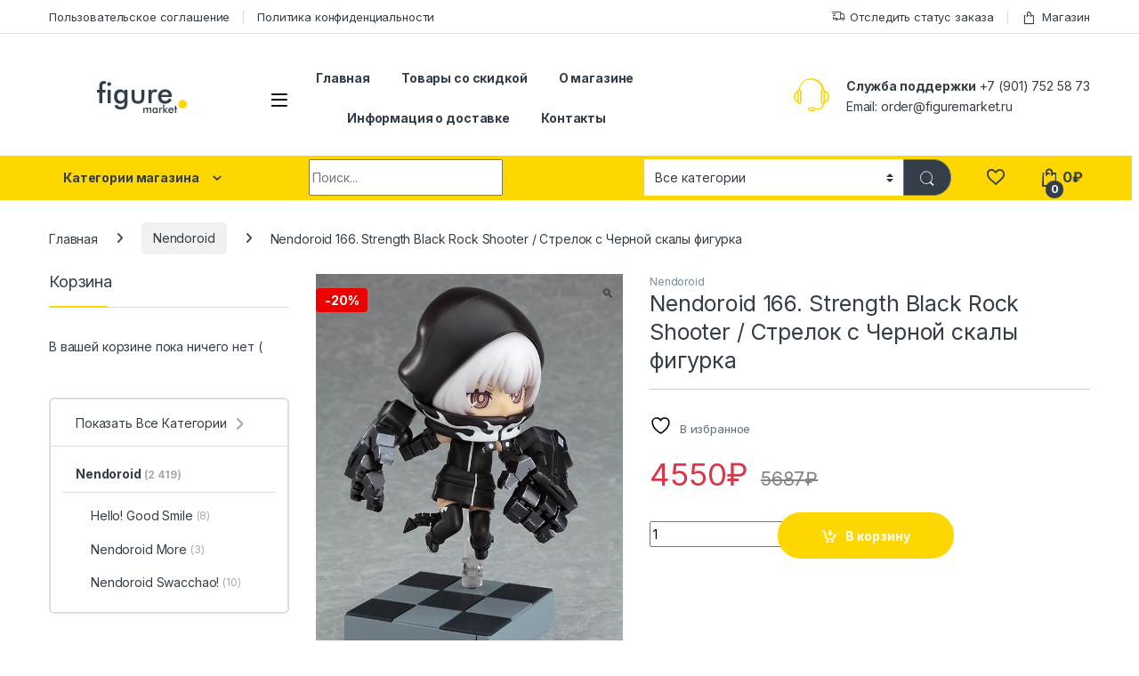

--- FILE ---
content_type: text/html; charset=UTF-8
request_url: https://figuremarket.ru/product/nendoroid-166-strength-black-rock-shooter-strelok-s-chernoj-skaly-figurka/
body_size: 23298
content:
<!DOCTYPE html>
<html lang="ru-RU">
<head>
<meta charset="UTF-8">
<meta name="viewport" content="width=device-width, initial-scale=1">
<link rel="profile" href="https://gmpg.org/xfn/11">
<link rel="pingback" href="https://figuremarket.ru/xmlrpc.php">

				<script>document.documentElement.className = document.documentElement.className + ' yes-js js_active js'</script>
			<title>Nendoroid 166. Strength Black Rock Shooter / Стрелок с Черной скалы фигурка &#8211; Аниме магазин Figuremarket</title>
<meta name='robots' content='max-image-preview:large' />
<script>window._wca = window._wca || [];</script>
<link rel='dns-prefetch' href='//stats.wp.com' />
<link rel='dns-prefetch' href='//fonts.googleapis.com' />
<link href='//hb.wpmucdn.com' rel='preconnect' />
<link href='https://fonts.googleapis.com' rel='preconnect' />
<link href='//fonts.gstatic.com' crossorigin='' rel='preconnect' />
<link rel="alternate" type="application/rss+xml" title="Аниме магазин Figuremarket &raquo; Лента" href="https://figuremarket.ru/feed/" />
<link rel="alternate" type="application/rss+xml" title="Аниме магазин Figuremarket &raquo; Лента комментариев" href="https://figuremarket.ru/comments/feed/" />
<link rel="alternate" type="application/rss+xml" title="Аниме магазин Figuremarket &raquo; Лента комментариев к &laquo;Nendoroid 166. Strength Black Rock Shooter / Стрелок с Черной скалы фигурка&raquo;" href="https://figuremarket.ru/product/nendoroid-166-strength-black-rock-shooter-strelok-s-chernoj-skaly-figurka/feed/" />
<link rel="alternate" title="oEmbed (JSON)" type="application/json+oembed" href="https://figuremarket.ru/wp-json/oembed/1.0/embed?url=https%3A%2F%2Ffiguremarket.ru%2Fproduct%2Fnendoroid-166-strength-black-rock-shooter-strelok-s-chernoj-skaly-figurka%2F" />
<link rel="alternate" title="oEmbed (XML)" type="text/xml+oembed" href="https://figuremarket.ru/wp-json/oembed/1.0/embed?url=https%3A%2F%2Ffiguremarket.ru%2Fproduct%2Fnendoroid-166-strength-black-rock-shooter-strelok-s-chernoj-skaly-figurka%2F&#038;format=xml" />
<style id='wp-img-auto-sizes-contain-inline-css' type='text/css'>
img:is([sizes=auto i],[sizes^="auto," i]){contain-intrinsic-size:3000px 1500px}
/*# sourceURL=wp-img-auto-sizes-contain-inline-css */
</style>
<style id='wp-emoji-styles-inline-css' type='text/css'>

	img.wp-smiley, img.emoji {
		display: inline !important;
		border: none !important;
		box-shadow: none !important;
		height: 1em !important;
		width: 1em !important;
		margin: 0 0.07em !important;
		vertical-align: -0.1em !important;
		background: none !important;
		padding: 0 !important;
	}
/*# sourceURL=wp-emoji-styles-inline-css */
</style>
<link rel='stylesheet' id='wp-block-library-css' href='https://figuremarket.ru/wp-includes/css/dist/block-library/style.min.css?ver=6.9' type='text/css' media='all' />
<link rel='stylesheet' id='wc-blocks-style-css' href='https://figuremarket.ru/wp-content/plugins/woocommerce/assets/client/blocks/wc-blocks.css?ver=wc-9.8.6' type='text/css' media='all' />
<link rel='stylesheet' id='jquery-selectBox-css' href='https://figuremarket.ru/wp-content/plugins/yith-woocommerce-wishlist/assets/css/jquery.selectBox.css?ver=1.2.0' type='text/css' media='all' />
<link rel='stylesheet' id='woocommerce_prettyPhoto_css-css' href='//figuremarket.ru/wp-content/plugins/woocommerce/assets/css/prettyPhoto.css?ver=3.1.6' type='text/css' media='all' />
<link rel='stylesheet' id='yith-wcwl-main-css' href='https://figuremarket.ru/wp-content/plugins/yith-woocommerce-wishlist/assets/css/style.css?ver=4.5.0' type='text/css' media='all' />
<style id='yith-wcwl-main-inline-css' type='text/css'>
 :root { --color-add-to-wishlist-background: #333333; --color-add-to-wishlist-text: #FFFFFF; --color-add-to-wishlist-border: #333333; --color-add-to-wishlist-background-hover: #333333; --color-add-to-wishlist-text-hover: #FFFFFF; --color-add-to-wishlist-border-hover: #333333; --rounded-corners-radius: 16px; --color-add-to-cart-background: #333333; --color-add-to-cart-text: #FFFFFF; --color-add-to-cart-border: #333333; --color-add-to-cart-background-hover: #4F4F4F; --color-add-to-cart-text-hover: #FFFFFF; --color-add-to-cart-border-hover: #4F4F4F; --add-to-cart-rounded-corners-radius: 16px; --color-button-style-1-background: #333333; --color-button-style-1-text: #FFFFFF; --color-button-style-1-border: #333333; --color-button-style-1-background-hover: #4F4F4F; --color-button-style-1-text-hover: #FFFFFF; --color-button-style-1-border-hover: #4F4F4F; --color-button-style-2-background: #333333; --color-button-style-2-text: #FFFFFF; --color-button-style-2-border: #333333; --color-button-style-2-background-hover: #4F4F4F; --color-button-style-2-text-hover: #FFFFFF; --color-button-style-2-border-hover: #4F4F4F; --color-wishlist-table-background: #FFFFFF; --color-wishlist-table-text: #6d6c6c; --color-wishlist-table-border: #FFFFFF; --color-headers-background: #F4F4F4; --color-share-button-color: #FFFFFF; --color-share-button-color-hover: #FFFFFF; --color-fb-button-background: #39599E; --color-fb-button-background-hover: #595A5A; --color-tw-button-background: #45AFE2; --color-tw-button-background-hover: #595A5A; --color-pr-button-background: #AB2E31; --color-pr-button-background-hover: #595A5A; --color-em-button-background: #FBB102; --color-em-button-background-hover: #595A5A; --color-wa-button-background: #00A901; --color-wa-button-background-hover: #595A5A; --feedback-duration: 3s } 
 :root { --color-add-to-wishlist-background: #333333; --color-add-to-wishlist-text: #FFFFFF; --color-add-to-wishlist-border: #333333; --color-add-to-wishlist-background-hover: #333333; --color-add-to-wishlist-text-hover: #FFFFFF; --color-add-to-wishlist-border-hover: #333333; --rounded-corners-radius: 16px; --color-add-to-cart-background: #333333; --color-add-to-cart-text: #FFFFFF; --color-add-to-cart-border: #333333; --color-add-to-cart-background-hover: #4F4F4F; --color-add-to-cart-text-hover: #FFFFFF; --color-add-to-cart-border-hover: #4F4F4F; --add-to-cart-rounded-corners-radius: 16px; --color-button-style-1-background: #333333; --color-button-style-1-text: #FFFFFF; --color-button-style-1-border: #333333; --color-button-style-1-background-hover: #4F4F4F; --color-button-style-1-text-hover: #FFFFFF; --color-button-style-1-border-hover: #4F4F4F; --color-button-style-2-background: #333333; --color-button-style-2-text: #FFFFFF; --color-button-style-2-border: #333333; --color-button-style-2-background-hover: #4F4F4F; --color-button-style-2-text-hover: #FFFFFF; --color-button-style-2-border-hover: #4F4F4F; --color-wishlist-table-background: #FFFFFF; --color-wishlist-table-text: #6d6c6c; --color-wishlist-table-border: #FFFFFF; --color-headers-background: #F4F4F4; --color-share-button-color: #FFFFFF; --color-share-button-color-hover: #FFFFFF; --color-fb-button-background: #39599E; --color-fb-button-background-hover: #595A5A; --color-tw-button-background: #45AFE2; --color-tw-button-background-hover: #595A5A; --color-pr-button-background: #AB2E31; --color-pr-button-background-hover: #595A5A; --color-em-button-background: #FBB102; --color-em-button-background-hover: #595A5A; --color-wa-button-background: #00A901; --color-wa-button-background-hover: #595A5A; --feedback-duration: 3s } 
 :root { --color-add-to-wishlist-background: #333333; --color-add-to-wishlist-text: #FFFFFF; --color-add-to-wishlist-border: #333333; --color-add-to-wishlist-background-hover: #333333; --color-add-to-wishlist-text-hover: #FFFFFF; --color-add-to-wishlist-border-hover: #333333; --rounded-corners-radius: 16px; --color-add-to-cart-background: #333333; --color-add-to-cart-text: #FFFFFF; --color-add-to-cart-border: #333333; --color-add-to-cart-background-hover: #4F4F4F; --color-add-to-cart-text-hover: #FFFFFF; --color-add-to-cart-border-hover: #4F4F4F; --add-to-cart-rounded-corners-radius: 16px; --color-button-style-1-background: #333333; --color-button-style-1-text: #FFFFFF; --color-button-style-1-border: #333333; --color-button-style-1-background-hover: #4F4F4F; --color-button-style-1-text-hover: #FFFFFF; --color-button-style-1-border-hover: #4F4F4F; --color-button-style-2-background: #333333; --color-button-style-2-text: #FFFFFF; --color-button-style-2-border: #333333; --color-button-style-2-background-hover: #4F4F4F; --color-button-style-2-text-hover: #FFFFFF; --color-button-style-2-border-hover: #4F4F4F; --color-wishlist-table-background: #FFFFFF; --color-wishlist-table-text: #6d6c6c; --color-wishlist-table-border: #FFFFFF; --color-headers-background: #F4F4F4; --color-share-button-color: #FFFFFF; --color-share-button-color-hover: #FFFFFF; --color-fb-button-background: #39599E; --color-fb-button-background-hover: #595A5A; --color-tw-button-background: #45AFE2; --color-tw-button-background-hover: #595A5A; --color-pr-button-background: #AB2E31; --color-pr-button-background-hover: #595A5A; --color-em-button-background: #FBB102; --color-em-button-background-hover: #595A5A; --color-wa-button-background: #00A901; --color-wa-button-background-hover: #595A5A; --feedback-duration: 3s } 
 :root { --color-add-to-wishlist-background: #333333; --color-add-to-wishlist-text: #FFFFFF; --color-add-to-wishlist-border: #333333; --color-add-to-wishlist-background-hover: #333333; --color-add-to-wishlist-text-hover: #FFFFFF; --color-add-to-wishlist-border-hover: #333333; --rounded-corners-radius: 16px; --color-add-to-cart-background: #333333; --color-add-to-cart-text: #FFFFFF; --color-add-to-cart-border: #333333; --color-add-to-cart-background-hover: #4F4F4F; --color-add-to-cart-text-hover: #FFFFFF; --color-add-to-cart-border-hover: #4F4F4F; --add-to-cart-rounded-corners-radius: 16px; --color-button-style-1-background: #333333; --color-button-style-1-text: #FFFFFF; --color-button-style-1-border: #333333; --color-button-style-1-background-hover: #4F4F4F; --color-button-style-1-text-hover: #FFFFFF; --color-button-style-1-border-hover: #4F4F4F; --color-button-style-2-background: #333333; --color-button-style-2-text: #FFFFFF; --color-button-style-2-border: #333333; --color-button-style-2-background-hover: #4F4F4F; --color-button-style-2-text-hover: #FFFFFF; --color-button-style-2-border-hover: #4F4F4F; --color-wishlist-table-background: #FFFFFF; --color-wishlist-table-text: #6d6c6c; --color-wishlist-table-border: #FFFFFF; --color-headers-background: #F4F4F4; --color-share-button-color: #FFFFFF; --color-share-button-color-hover: #FFFFFF; --color-fb-button-background: #39599E; --color-fb-button-background-hover: #595A5A; --color-tw-button-background: #45AFE2; --color-tw-button-background-hover: #595A5A; --color-pr-button-background: #AB2E31; --color-pr-button-background-hover: #595A5A; --color-em-button-background: #FBB102; --color-em-button-background-hover: #595A5A; --color-wa-button-background: #00A901; --color-wa-button-background-hover: #595A5A; --feedback-duration: 3s } 
 :root { --color-add-to-wishlist-background: #333333; --color-add-to-wishlist-text: #FFFFFF; --color-add-to-wishlist-border: #333333; --color-add-to-wishlist-background-hover: #333333; --color-add-to-wishlist-text-hover: #FFFFFF; --color-add-to-wishlist-border-hover: #333333; --rounded-corners-radius: 16px; --color-add-to-cart-background: #333333; --color-add-to-cart-text: #FFFFFF; --color-add-to-cart-border: #333333; --color-add-to-cart-background-hover: #4F4F4F; --color-add-to-cart-text-hover: #FFFFFF; --color-add-to-cart-border-hover: #4F4F4F; --add-to-cart-rounded-corners-radius: 16px; --color-button-style-1-background: #333333; --color-button-style-1-text: #FFFFFF; --color-button-style-1-border: #333333; --color-button-style-1-background-hover: #4F4F4F; --color-button-style-1-text-hover: #FFFFFF; --color-button-style-1-border-hover: #4F4F4F; --color-button-style-2-background: #333333; --color-button-style-2-text: #FFFFFF; --color-button-style-2-border: #333333; --color-button-style-2-background-hover: #4F4F4F; --color-button-style-2-text-hover: #FFFFFF; --color-button-style-2-border-hover: #4F4F4F; --color-wishlist-table-background: #FFFFFF; --color-wishlist-table-text: #6d6c6c; --color-wishlist-table-border: #FFFFFF; --color-headers-background: #F4F4F4; --color-share-button-color: #FFFFFF; --color-share-button-color-hover: #FFFFFF; --color-fb-button-background: #39599E; --color-fb-button-background-hover: #595A5A; --color-tw-button-background: #45AFE2; --color-tw-button-background-hover: #595A5A; --color-pr-button-background: #AB2E31; --color-pr-button-background-hover: #595A5A; --color-em-button-background: #FBB102; --color-em-button-background-hover: #595A5A; --color-wa-button-background: #00A901; --color-wa-button-background-hover: #595A5A; --feedback-duration: 3s } 
 :root { --color-add-to-wishlist-background: #333333; --color-add-to-wishlist-text: #FFFFFF; --color-add-to-wishlist-border: #333333; --color-add-to-wishlist-background-hover: #333333; --color-add-to-wishlist-text-hover: #FFFFFF; --color-add-to-wishlist-border-hover: #333333; --rounded-corners-radius: 16px; --color-add-to-cart-background: #333333; --color-add-to-cart-text: #FFFFFF; --color-add-to-cart-border: #333333; --color-add-to-cart-background-hover: #4F4F4F; --color-add-to-cart-text-hover: #FFFFFF; --color-add-to-cart-border-hover: #4F4F4F; --add-to-cart-rounded-corners-radius: 16px; --color-button-style-1-background: #333333; --color-button-style-1-text: #FFFFFF; --color-button-style-1-border: #333333; --color-button-style-1-background-hover: #4F4F4F; --color-button-style-1-text-hover: #FFFFFF; --color-button-style-1-border-hover: #4F4F4F; --color-button-style-2-background: #333333; --color-button-style-2-text: #FFFFFF; --color-button-style-2-border: #333333; --color-button-style-2-background-hover: #4F4F4F; --color-button-style-2-text-hover: #FFFFFF; --color-button-style-2-border-hover: #4F4F4F; --color-wishlist-table-background: #FFFFFF; --color-wishlist-table-text: #6d6c6c; --color-wishlist-table-border: #FFFFFF; --color-headers-background: #F4F4F4; --color-share-button-color: #FFFFFF; --color-share-button-color-hover: #FFFFFF; --color-fb-button-background: #39599E; --color-fb-button-background-hover: #595A5A; --color-tw-button-background: #45AFE2; --color-tw-button-background-hover: #595A5A; --color-pr-button-background: #AB2E31; --color-pr-button-background-hover: #595A5A; --color-em-button-background: #FBB102; --color-em-button-background-hover: #595A5A; --color-wa-button-background: #00A901; --color-wa-button-background-hover: #595A5A; --feedback-duration: 3s } 
 :root { --color-add-to-wishlist-background: #333333; --color-add-to-wishlist-text: #FFFFFF; --color-add-to-wishlist-border: #333333; --color-add-to-wishlist-background-hover: #333333; --color-add-to-wishlist-text-hover: #FFFFFF; --color-add-to-wishlist-border-hover: #333333; --rounded-corners-radius: 16px; --color-add-to-cart-background: #333333; --color-add-to-cart-text: #FFFFFF; --color-add-to-cart-border: #333333; --color-add-to-cart-background-hover: #4F4F4F; --color-add-to-cart-text-hover: #FFFFFF; --color-add-to-cart-border-hover: #4F4F4F; --add-to-cart-rounded-corners-radius: 16px; --color-button-style-1-background: #333333; --color-button-style-1-text: #FFFFFF; --color-button-style-1-border: #333333; --color-button-style-1-background-hover: #4F4F4F; --color-button-style-1-text-hover: #FFFFFF; --color-button-style-1-border-hover: #4F4F4F; --color-button-style-2-background: #333333; --color-button-style-2-text: #FFFFFF; --color-button-style-2-border: #333333; --color-button-style-2-background-hover: #4F4F4F; --color-button-style-2-text-hover: #FFFFFF; --color-button-style-2-border-hover: #4F4F4F; --color-wishlist-table-background: #FFFFFF; --color-wishlist-table-text: #6d6c6c; --color-wishlist-table-border: #FFFFFF; --color-headers-background: #F4F4F4; --color-share-button-color: #FFFFFF; --color-share-button-color-hover: #FFFFFF; --color-fb-button-background: #39599E; --color-fb-button-background-hover: #595A5A; --color-tw-button-background: #45AFE2; --color-tw-button-background-hover: #595A5A; --color-pr-button-background: #AB2E31; --color-pr-button-background-hover: #595A5A; --color-em-button-background: #FBB102; --color-em-button-background-hover: #595A5A; --color-wa-button-background: #00A901; --color-wa-button-background-hover: #595A5A; --feedback-duration: 3s } 
/*# sourceURL=yith-wcwl-main-inline-css */
</style>
<style id='global-styles-inline-css' type='text/css'>
:root{--wp--preset--aspect-ratio--square: 1;--wp--preset--aspect-ratio--4-3: 4/3;--wp--preset--aspect-ratio--3-4: 3/4;--wp--preset--aspect-ratio--3-2: 3/2;--wp--preset--aspect-ratio--2-3: 2/3;--wp--preset--aspect-ratio--16-9: 16/9;--wp--preset--aspect-ratio--9-16: 9/16;--wp--preset--color--black: #000000;--wp--preset--color--cyan-bluish-gray: #abb8c3;--wp--preset--color--white: #ffffff;--wp--preset--color--pale-pink: #f78da7;--wp--preset--color--vivid-red: #cf2e2e;--wp--preset--color--luminous-vivid-orange: #ff6900;--wp--preset--color--luminous-vivid-amber: #fcb900;--wp--preset--color--light-green-cyan: #7bdcb5;--wp--preset--color--vivid-green-cyan: #00d084;--wp--preset--color--pale-cyan-blue: #8ed1fc;--wp--preset--color--vivid-cyan-blue: #0693e3;--wp--preset--color--vivid-purple: #9b51e0;--wp--preset--gradient--vivid-cyan-blue-to-vivid-purple: linear-gradient(135deg,rgb(6,147,227) 0%,rgb(155,81,224) 100%);--wp--preset--gradient--light-green-cyan-to-vivid-green-cyan: linear-gradient(135deg,rgb(122,220,180) 0%,rgb(0,208,130) 100%);--wp--preset--gradient--luminous-vivid-amber-to-luminous-vivid-orange: linear-gradient(135deg,rgb(252,185,0) 0%,rgb(255,105,0) 100%);--wp--preset--gradient--luminous-vivid-orange-to-vivid-red: linear-gradient(135deg,rgb(255,105,0) 0%,rgb(207,46,46) 100%);--wp--preset--gradient--very-light-gray-to-cyan-bluish-gray: linear-gradient(135deg,rgb(238,238,238) 0%,rgb(169,184,195) 100%);--wp--preset--gradient--cool-to-warm-spectrum: linear-gradient(135deg,rgb(74,234,220) 0%,rgb(151,120,209) 20%,rgb(207,42,186) 40%,rgb(238,44,130) 60%,rgb(251,105,98) 80%,rgb(254,248,76) 100%);--wp--preset--gradient--blush-light-purple: linear-gradient(135deg,rgb(255,206,236) 0%,rgb(152,150,240) 100%);--wp--preset--gradient--blush-bordeaux: linear-gradient(135deg,rgb(254,205,165) 0%,rgb(254,45,45) 50%,rgb(107,0,62) 100%);--wp--preset--gradient--luminous-dusk: linear-gradient(135deg,rgb(255,203,112) 0%,rgb(199,81,192) 50%,rgb(65,88,208) 100%);--wp--preset--gradient--pale-ocean: linear-gradient(135deg,rgb(255,245,203) 0%,rgb(182,227,212) 50%,rgb(51,167,181) 100%);--wp--preset--gradient--electric-grass: linear-gradient(135deg,rgb(202,248,128) 0%,rgb(113,206,126) 100%);--wp--preset--gradient--midnight: linear-gradient(135deg,rgb(2,3,129) 0%,rgb(40,116,252) 100%);--wp--preset--font-size--small: 13px;--wp--preset--font-size--medium: 20px;--wp--preset--font-size--large: 36px;--wp--preset--font-size--x-large: 42px;--wp--preset--spacing--20: 0.44rem;--wp--preset--spacing--30: 0.67rem;--wp--preset--spacing--40: 1rem;--wp--preset--spacing--50: 1.5rem;--wp--preset--spacing--60: 2.25rem;--wp--preset--spacing--70: 3.38rem;--wp--preset--spacing--80: 5.06rem;--wp--preset--shadow--natural: 6px 6px 9px rgba(0, 0, 0, 0.2);--wp--preset--shadow--deep: 12px 12px 50px rgba(0, 0, 0, 0.4);--wp--preset--shadow--sharp: 6px 6px 0px rgba(0, 0, 0, 0.2);--wp--preset--shadow--outlined: 6px 6px 0px -3px rgb(255, 255, 255), 6px 6px rgb(0, 0, 0);--wp--preset--shadow--crisp: 6px 6px 0px rgb(0, 0, 0);}:where(.is-layout-flex){gap: 0.5em;}:where(.is-layout-grid){gap: 0.5em;}body .is-layout-flex{display: flex;}.is-layout-flex{flex-wrap: wrap;align-items: center;}.is-layout-flex > :is(*, div){margin: 0;}body .is-layout-grid{display: grid;}.is-layout-grid > :is(*, div){margin: 0;}:where(.wp-block-columns.is-layout-flex){gap: 2em;}:where(.wp-block-columns.is-layout-grid){gap: 2em;}:where(.wp-block-post-template.is-layout-flex){gap: 1.25em;}:where(.wp-block-post-template.is-layout-grid){gap: 1.25em;}.has-black-color{color: var(--wp--preset--color--black) !important;}.has-cyan-bluish-gray-color{color: var(--wp--preset--color--cyan-bluish-gray) !important;}.has-white-color{color: var(--wp--preset--color--white) !important;}.has-pale-pink-color{color: var(--wp--preset--color--pale-pink) !important;}.has-vivid-red-color{color: var(--wp--preset--color--vivid-red) !important;}.has-luminous-vivid-orange-color{color: var(--wp--preset--color--luminous-vivid-orange) !important;}.has-luminous-vivid-amber-color{color: var(--wp--preset--color--luminous-vivid-amber) !important;}.has-light-green-cyan-color{color: var(--wp--preset--color--light-green-cyan) !important;}.has-vivid-green-cyan-color{color: var(--wp--preset--color--vivid-green-cyan) !important;}.has-pale-cyan-blue-color{color: var(--wp--preset--color--pale-cyan-blue) !important;}.has-vivid-cyan-blue-color{color: var(--wp--preset--color--vivid-cyan-blue) !important;}.has-vivid-purple-color{color: var(--wp--preset--color--vivid-purple) !important;}.has-black-background-color{background-color: var(--wp--preset--color--black) !important;}.has-cyan-bluish-gray-background-color{background-color: var(--wp--preset--color--cyan-bluish-gray) !important;}.has-white-background-color{background-color: var(--wp--preset--color--white) !important;}.has-pale-pink-background-color{background-color: var(--wp--preset--color--pale-pink) !important;}.has-vivid-red-background-color{background-color: var(--wp--preset--color--vivid-red) !important;}.has-luminous-vivid-orange-background-color{background-color: var(--wp--preset--color--luminous-vivid-orange) !important;}.has-luminous-vivid-amber-background-color{background-color: var(--wp--preset--color--luminous-vivid-amber) !important;}.has-light-green-cyan-background-color{background-color: var(--wp--preset--color--light-green-cyan) !important;}.has-vivid-green-cyan-background-color{background-color: var(--wp--preset--color--vivid-green-cyan) !important;}.has-pale-cyan-blue-background-color{background-color: var(--wp--preset--color--pale-cyan-blue) !important;}.has-vivid-cyan-blue-background-color{background-color: var(--wp--preset--color--vivid-cyan-blue) !important;}.has-vivid-purple-background-color{background-color: var(--wp--preset--color--vivid-purple) !important;}.has-black-border-color{border-color: var(--wp--preset--color--black) !important;}.has-cyan-bluish-gray-border-color{border-color: var(--wp--preset--color--cyan-bluish-gray) !important;}.has-white-border-color{border-color: var(--wp--preset--color--white) !important;}.has-pale-pink-border-color{border-color: var(--wp--preset--color--pale-pink) !important;}.has-vivid-red-border-color{border-color: var(--wp--preset--color--vivid-red) !important;}.has-luminous-vivid-orange-border-color{border-color: var(--wp--preset--color--luminous-vivid-orange) !important;}.has-luminous-vivid-amber-border-color{border-color: var(--wp--preset--color--luminous-vivid-amber) !important;}.has-light-green-cyan-border-color{border-color: var(--wp--preset--color--light-green-cyan) !important;}.has-vivid-green-cyan-border-color{border-color: var(--wp--preset--color--vivid-green-cyan) !important;}.has-pale-cyan-blue-border-color{border-color: var(--wp--preset--color--pale-cyan-blue) !important;}.has-vivid-cyan-blue-border-color{border-color: var(--wp--preset--color--vivid-cyan-blue) !important;}.has-vivid-purple-border-color{border-color: var(--wp--preset--color--vivid-purple) !important;}.has-vivid-cyan-blue-to-vivid-purple-gradient-background{background: var(--wp--preset--gradient--vivid-cyan-blue-to-vivid-purple) !important;}.has-light-green-cyan-to-vivid-green-cyan-gradient-background{background: var(--wp--preset--gradient--light-green-cyan-to-vivid-green-cyan) !important;}.has-luminous-vivid-amber-to-luminous-vivid-orange-gradient-background{background: var(--wp--preset--gradient--luminous-vivid-amber-to-luminous-vivid-orange) !important;}.has-luminous-vivid-orange-to-vivid-red-gradient-background{background: var(--wp--preset--gradient--luminous-vivid-orange-to-vivid-red) !important;}.has-very-light-gray-to-cyan-bluish-gray-gradient-background{background: var(--wp--preset--gradient--very-light-gray-to-cyan-bluish-gray) !important;}.has-cool-to-warm-spectrum-gradient-background{background: var(--wp--preset--gradient--cool-to-warm-spectrum) !important;}.has-blush-light-purple-gradient-background{background: var(--wp--preset--gradient--blush-light-purple) !important;}.has-blush-bordeaux-gradient-background{background: var(--wp--preset--gradient--blush-bordeaux) !important;}.has-luminous-dusk-gradient-background{background: var(--wp--preset--gradient--luminous-dusk) !important;}.has-pale-ocean-gradient-background{background: var(--wp--preset--gradient--pale-ocean) !important;}.has-electric-grass-gradient-background{background: var(--wp--preset--gradient--electric-grass) !important;}.has-midnight-gradient-background{background: var(--wp--preset--gradient--midnight) !important;}.has-small-font-size{font-size: var(--wp--preset--font-size--small) !important;}.has-medium-font-size{font-size: var(--wp--preset--font-size--medium) !important;}.has-large-font-size{font-size: var(--wp--preset--font-size--large) !important;}.has-x-large-font-size{font-size: var(--wp--preset--font-size--x-large) !important;}
/*# sourceURL=global-styles-inline-css */
</style>

<style id='classic-theme-styles-inline-css' type='text/css'>
/*! This file is auto-generated */
.wp-block-button__link{color:#fff;background-color:#32373c;border-radius:9999px;box-shadow:none;text-decoration:none;padding:calc(.667em + 2px) calc(1.333em + 2px);font-size:1.125em}.wp-block-file__button{background:#32373c;color:#fff;text-decoration:none}
/*# sourceURL=/wp-includes/css/classic-themes.min.css */
</style>
<link rel='stylesheet' id='contact-form-7-css' href='https://figuremarket.ru/wp-content/plugins/contact-form-7/includes/css/styles.css?ver=6.1.4' type='text/css' media='all' />
<link rel='stylesheet' id='copy-the-code-css' href='https://figuremarket.ru/wp-content/plugins/copy-the-code/assets/css/copy-the-code.css?ver=4.1.1' type='text/css' media='all' />
<link rel='stylesheet' id='ctc-copy-inline-css' href='https://figuremarket.ru/wp-content/plugins/copy-the-code/assets/css/copy-inline.css?ver=4.1.1' type='text/css' media='all' />
<link rel='stylesheet' id='rs-plugin-settings-css' href='https://figuremarket.ru/wp-content/plugins/revslider/public/assets/css/rs6.css?ver=6.3.9' type='text/css' media='all' />
<style id='rs-plugin-settings-inline-css' type='text/css'>
#rs-demo-id {}
/*# sourceURL=rs-plugin-settings-inline-css */
</style>
<link rel='stylesheet' id='photoswipe-css' href='https://figuremarket.ru/wp-content/plugins/woocommerce/assets/css/photoswipe/photoswipe.min.css?ver=9.8.6' type='text/css' media='all' />
<link rel='stylesheet' id='photoswipe-default-skin-css' href='https://figuremarket.ru/wp-content/plugins/woocommerce/assets/css/photoswipe/default-skin/default-skin.min.css?ver=9.8.6' type='text/css' media='all' />
<style id='woocommerce-inline-inline-css' type='text/css'>
.woocommerce form .form-row .required { visibility: visible; }
/*# sourceURL=woocommerce-inline-inline-css */
</style>
<link rel='stylesheet' id='brands-styles-css' href='https://figuremarket.ru/wp-content/plugins/woocommerce/assets/css/brands.css?ver=9.8.6' type='text/css' media='all' />
<link rel='stylesheet' id='electro-fonts-css' href='https://fonts.googleapis.com/css2?family=Inter:wght@300;400;600;700&#038;display=swap' type='text/css' media='all' />
<link rel='stylesheet' id='font-electro-css' href='https://figuremarket.ru/wp-content/themes/electro/assets/css/font-electro.css?ver=3.5.0' type='text/css' media='all' />
<link rel='stylesheet' id='fontawesome-css' href='https://figuremarket.ru/wp-content/themes/electro/assets/vendor/fontawesome/css/all.min.css?ver=3.5.0' type='text/css' media='all' />
<link rel='stylesheet' id='animate-css-css' href='https://figuremarket.ru/wp-content/themes/electro/assets/vendor/animate.css/animate.min.css?ver=3.5.0' type='text/css' media='all' />
<link rel='stylesheet' id='electro-style-css' href='https://figuremarket.ru/wp-content/themes/electro/style.min.css?ver=3.5.0' type='text/css' media='all' />
<link rel='stylesheet' id='electro-color-css' href='https://figuremarket.ru/wp-content/themes/electro/assets/css/colors/yellow.min.css?ver=3.5.0' type='text/css' media='all' />
<script type="text/javascript" src="https://figuremarket.ru/wp-includes/js/jquery/jquery.min.js?ver=3.7.1" id="jquery-core-js"></script>
<script type="text/javascript" src="https://figuremarket.ru/wp-includes/js/jquery/jquery-migrate.min.js?ver=3.4.1" id="jquery-migrate-js"></script>
<script type="text/javascript" src="https://figuremarket.ru/wp-content/plugins/revslider/public/assets/js/rbtools.min.js?ver=6.3.9" id="tp-tools-js"></script>
<script type="text/javascript" src="https://figuremarket.ru/wp-content/plugins/revslider/public/assets/js/rs6.min.js?ver=6.3.9" id="revmin-js"></script>
<script type="text/javascript" src="https://figuremarket.ru/wp-content/plugins/woocommerce/assets/js/jquery-blockui/jquery.blockUI.min.js?ver=2.7.0-wc.9.8.6" id="jquery-blockui-js" data-wp-strategy="defer"></script>
<script type="text/javascript" id="wc-add-to-cart-js-extra">
/* <![CDATA[ */
var wc_add_to_cart_params = {"ajax_url":"/wp-admin/admin-ajax.php","wc_ajax_url":"/?wc-ajax=%%endpoint%%","i18n_view_cart":"\u041a\u043e\u0440\u0437\u0438\u043d\u0430","cart_url":"https://figuremarket.ru/cart/","is_cart":"","cart_redirect_after_add":"yes"};
//# sourceURL=wc-add-to-cart-js-extra
/* ]]> */
</script>
<script type="text/javascript" src="https://figuremarket.ru/wp-content/plugins/woocommerce/assets/js/frontend/add-to-cart.min.js?ver=9.8.6" id="wc-add-to-cart-js" data-wp-strategy="defer"></script>
<script type="text/javascript" src="https://figuremarket.ru/wp-content/plugins/woocommerce/assets/js/zoom/jquery.zoom.min.js?ver=1.7.21-wc.9.8.6" id="zoom-js" defer="defer" data-wp-strategy="defer"></script>
<script type="text/javascript" src="https://figuremarket.ru/wp-content/plugins/woocommerce/assets/js/flexslider/jquery.flexslider.min.js?ver=2.7.2-wc.9.8.6" id="flexslider-js" defer="defer" data-wp-strategy="defer"></script>
<script type="text/javascript" src="https://figuremarket.ru/wp-content/plugins/woocommerce/assets/js/photoswipe/photoswipe.min.js?ver=4.1.1-wc.9.8.6" id="photoswipe-js" defer="defer" data-wp-strategy="defer"></script>
<script type="text/javascript" src="https://figuremarket.ru/wp-content/plugins/woocommerce/assets/js/photoswipe/photoswipe-ui-default.min.js?ver=4.1.1-wc.9.8.6" id="photoswipe-ui-default-js" defer="defer" data-wp-strategy="defer"></script>
<script type="text/javascript" id="wc-single-product-js-extra">
/* <![CDATA[ */
var wc_single_product_params = {"i18n_required_rating_text":"\u041f\u043e\u0436\u0430\u043b\u0443\u0439\u0441\u0442\u0430, \u043f\u043e\u0441\u0442\u0430\u0432\u044c\u0442\u0435 \u043e\u0446\u0435\u043d\u043a\u0443","i18n_rating_options":["1 \u0438\u0437 5 \u0437\u0432\u0451\u0437\u0434","2 \u0438\u0437 5 \u0437\u0432\u0451\u0437\u0434","3 \u0438\u0437 5 \u0437\u0432\u0451\u0437\u0434","4 \u0438\u0437 5 \u0437\u0432\u0451\u0437\u0434","5 \u0438\u0437 5 \u0437\u0432\u0451\u0437\u0434"],"i18n_product_gallery_trigger_text":"\u041f\u0440\u043e\u0441\u043c\u043e\u0442\u0440 \u0433\u0430\u043b\u0435\u0440\u0435\u0438 \u0438\u0437\u043e\u0431\u0440\u0430\u0436\u0435\u043d\u0438\u0439 \u0432 \u043f\u043e\u043b\u043d\u043e\u044d\u043a\u0440\u0430\u043d\u043d\u043e\u043c \u0440\u0435\u0436\u0438\u043c\u0435","review_rating_required":"yes","flexslider":{"rtl":false,"animation":"slide","smoothHeight":true,"directionNav":false,"controlNav":true,"slideshow":false,"animationSpeed":500,"animationLoop":false,"allowOneSlide":false},"zoom_enabled":"1","zoom_options":[],"photoswipe_enabled":"1","photoswipe_options":{"shareEl":false,"closeOnScroll":false,"history":false,"hideAnimationDuration":0,"showAnimationDuration":0},"flexslider_enabled":"1"};
//# sourceURL=wc-single-product-js-extra
/* ]]> */
</script>
<script type="text/javascript" src="https://figuremarket.ru/wp-content/plugins/woocommerce/assets/js/frontend/single-product.min.js?ver=9.8.6" id="wc-single-product-js" defer="defer" data-wp-strategy="defer"></script>
<script type="text/javascript" src="https://figuremarket.ru/wp-content/plugins/woocommerce/assets/js/js-cookie/js.cookie.min.js?ver=2.1.4-wc.9.8.6" id="js-cookie-js" defer="defer" data-wp-strategy="defer"></script>
<script type="text/javascript" id="woocommerce-js-extra">
/* <![CDATA[ */
var woocommerce_params = {"ajax_url":"/wp-admin/admin-ajax.php","wc_ajax_url":"/?wc-ajax=%%endpoint%%","i18n_password_show":"\u041f\u043e\u043a\u0430\u0437\u0430\u0442\u044c \u043f\u0430\u0440\u043e\u043b\u044c","i18n_password_hide":"\u0421\u043a\u0440\u044b\u0442\u044c \u043f\u0430\u0440\u043e\u043b\u044c"};
//# sourceURL=woocommerce-js-extra
/* ]]> */
</script>
<script type="text/javascript" src="https://figuremarket.ru/wp-content/plugins/woocommerce/assets/js/frontend/woocommerce.min.js?ver=9.8.6" id="woocommerce-js" defer="defer" data-wp-strategy="defer"></script>
<script type="text/javascript" src="https://figuremarket.ru/wp-content/plugins/js_composer/assets/js/vendors/woocommerce-add-to-cart.js?ver=7.8" id="vc_woocommerce-add-to-cart-js-js"></script>
<script type="text/javascript" id="wc-cart-fragments-js-extra">
/* <![CDATA[ */
var wc_cart_fragments_params = {"ajax_url":"/wp-admin/admin-ajax.php","wc_ajax_url":"/?wc-ajax=%%endpoint%%","cart_hash_key":"wc_cart_hash_9014a08253061cd73d87730c9da9d154","fragment_name":"wc_fragments_9014a08253061cd73d87730c9da9d154","request_timeout":"5000"};
//# sourceURL=wc-cart-fragments-js-extra
/* ]]> */
</script>
<script type="text/javascript" src="https://figuremarket.ru/wp-content/plugins/woocommerce/assets/js/frontend/cart-fragments.min.js?ver=9.8.6" id="wc-cart-fragments-js" defer="defer" data-wp-strategy="defer"></script>
<script type="text/javascript" src="https://stats.wp.com/s-202603.js" id="woocommerce-analytics-js" defer="defer" data-wp-strategy="defer"></script>
<script></script><link rel="https://api.w.org/" href="https://figuremarket.ru/wp-json/" /><link rel="alternate" title="JSON" type="application/json" href="https://figuremarket.ru/wp-json/wp/v2/product/8156" /><link rel="EditURI" type="application/rsd+xml" title="RSD" href="https://figuremarket.ru/xmlrpc.php?rsd" />
<meta name="generator" content="WordPress 6.9" />
<meta name="generator" content="WooCommerce 9.8.6" />
<link rel="canonical" href="https://figuremarket.ru/product/nendoroid-166-strength-black-rock-shooter-strelok-s-chernoj-skaly-figurka/" />
<link rel='shortlink' href='https://figuremarket.ru/?p=8156' />
<meta name="generator" content="Redux 4.5.9" />	<style>img#wpstats{display:none}</style>
			<noscript><style>.woocommerce-product-gallery{ opacity: 1 !important; }</style></noscript>
	<meta name="generator" content="Powered by WPBakery Page Builder - drag and drop page builder for WordPress."/>
<meta name="generator" content="Powered by Slider Revolution 6.3.9 - responsive, Mobile-Friendly Slider Plugin for WordPress with comfortable drag and drop interface." />
<link rel="icon" href="https://figuremarket.ru/wp-content/uploads/2019/09/cropped-fa5557-1-2-32x32.png" sizes="32x32" />
<link rel="icon" href="https://figuremarket.ru/wp-content/uploads/2019/09/cropped-fa5557-1-2-192x192.png" sizes="192x192" />
<link rel="apple-touch-icon" href="https://figuremarket.ru/wp-content/uploads/2019/09/cropped-fa5557-1-2-180x180.png" />
<meta name="msapplication-TileImage" content="https://figuremarket.ru/wp-content/uploads/2019/09/cropped-fa5557-1-2-270x270.png" />
<script type="text/javascript">function setREVStartSize(e){
			//window.requestAnimationFrame(function() {				 
				window.RSIW = window.RSIW===undefined ? window.innerWidth : window.RSIW;	
				window.RSIH = window.RSIH===undefined ? window.innerHeight : window.RSIH;	
				try {								
					var pw = document.getElementById(e.c).parentNode.offsetWidth,
						newh;
					pw = pw===0 || isNaN(pw) ? window.RSIW : pw;
					e.tabw = e.tabw===undefined ? 0 : parseInt(e.tabw);
					e.thumbw = e.thumbw===undefined ? 0 : parseInt(e.thumbw);
					e.tabh = e.tabh===undefined ? 0 : parseInt(e.tabh);
					e.thumbh = e.thumbh===undefined ? 0 : parseInt(e.thumbh);
					e.tabhide = e.tabhide===undefined ? 0 : parseInt(e.tabhide);
					e.thumbhide = e.thumbhide===undefined ? 0 : parseInt(e.thumbhide);
					e.mh = e.mh===undefined || e.mh=="" || e.mh==="auto" ? 0 : parseInt(e.mh,0);		
					if(e.layout==="fullscreen" || e.l==="fullscreen") 						
						newh = Math.max(e.mh,window.RSIH);					
					else{					
						e.gw = Array.isArray(e.gw) ? e.gw : [e.gw];
						for (var i in e.rl) if (e.gw[i]===undefined || e.gw[i]===0) e.gw[i] = e.gw[i-1];					
						e.gh = e.el===undefined || e.el==="" || (Array.isArray(e.el) && e.el.length==0)? e.gh : e.el;
						e.gh = Array.isArray(e.gh) ? e.gh : [e.gh];
						for (var i in e.rl) if (e.gh[i]===undefined || e.gh[i]===0) e.gh[i] = e.gh[i-1];
											
						var nl = new Array(e.rl.length),
							ix = 0,						
							sl;					
						e.tabw = e.tabhide>=pw ? 0 : e.tabw;
						e.thumbw = e.thumbhide>=pw ? 0 : e.thumbw;
						e.tabh = e.tabhide>=pw ? 0 : e.tabh;
						e.thumbh = e.thumbhide>=pw ? 0 : e.thumbh;					
						for (var i in e.rl) nl[i] = e.rl[i]<window.RSIW ? 0 : e.rl[i];
						sl = nl[0];									
						for (var i in nl) if (sl>nl[i] && nl[i]>0) { sl = nl[i]; ix=i;}															
						var m = pw>(e.gw[ix]+e.tabw+e.thumbw) ? 1 : (pw-(e.tabw+e.thumbw)) / (e.gw[ix]);					
						newh =  (e.gh[ix] * m) + (e.tabh + e.thumbh);
					}				
					if(window.rs_init_css===undefined) window.rs_init_css = document.head.appendChild(document.createElement("style"));					
					document.getElementById(e.c).height = newh+"px";
					window.rs_init_css.innerHTML += "#"+e.c+"_wrapper { height: "+newh+"px }";				
				} catch(e){
					console.log("Failure at Presize of Slider:" + e)
				}					   
			//});
		  };</script>
		<style type="text/css" id="wp-custom-css">
			.grecaptcha-badge { visibility: hidden; }
		</style>
		<noscript><style> .wpb_animate_when_almost_visible { opacity: 1; }</style></noscript><link rel='stylesheet' id='redux-custom-fonts-css' href='//figuremarket.ru/wp-content/uploads/redux/custom-fonts/fonts.css?ver=1674206688' type='text/css' media='all' />
</head>

<body data-rsssl=1 class="wp-singular product-template-default single single-product postid-8156 wp-custom-logo wp-theme-electro theme-electro woocommerce woocommerce-page woocommerce-no-js left-sidebar normal wpb-js-composer js-comp-ver-7.8 vc_responsive">
    <div class="off-canvas-wrapper w-100 position-relative">
<div id="page" class="hfeed site">
    		<a class="skip-link screen-reader-text visually-hidden" href="#site-navigation">Перейти к навигации</a>
		<a class="skip-link screen-reader-text visually-hidden" href="#content">Перейти к контенту</a>
		
			
		<div class="top-bar hidden-lg-down d-none d-xl-block">
			<div class="container clearfix">
			<ul id="menu-head1111" class="nav nav-inline float-start electro-animate-dropdown flip"><li id="menu-item-29015" class="menu-item menu-item-type-post_type menu-item-object-page menu-item-29015"><a title="Пользовательское соглашение" href="https://figuremarket.ru/polzovatelskoe-soglashenie/">Пользовательское соглашение</a></li>
<li id="menu-item-29016" class="menu-item menu-item-type-post_type menu-item-object-page menu-item-29016"><a title="Политика конфиденциальности" href="https://figuremarket.ru/politika-konfidenczialnosti/">Политика конфиденциальности</a></li>
</ul><ul id="menu-top-bar-right" class="nav nav-inline float-end electro-animate-dropdown flip"><li id="menu-item-4105" class="menu-item menu-item-type-post_type menu-item-object-page menu-item-4105"><a title="Отследить статус заказа" href="https://figuremarket.ru/track-your-order/"><i class="ec ec-transport"></i>Отследить статус заказа</a></li>
<li id="menu-item-4099" class="menu-item menu-item-type-post_type menu-item-object-page current_page_parent menu-item-4099"><a title="Магазин" href="https://figuremarket.ru/shop-2/"><i class="ec ec-shopping-bag"></i>Магазин</a></li>
</ul>			</div>
		</div><!-- /.top-bar -->

			
    
    <header id="masthead" class="header-v2 stick-this site-header">
        <div class="container hidden-lg-down d-none d-xl-block">
            <div class="masthead row align-items-center">
				<div class="header-logo-area d-flex justify-content-between align-items-center">
					<div class="header-site-branding">
				<a href="https://figuremarket.ru/" class="header-logo-link">
					<img src="https://figuremarket.ru/wp-content/uploads/2019/09/logo.png" alt="Аниме магазин Figuremarket" class="img-header-logo" width="156" height="37" />
				</a>
			</div>
					<div class="off-canvas-navigation-wrapper ">
			<div class="off-canvas-navbar-toggle-buttons clearfix">
				<button class="navbar-toggler navbar-toggle-hamburger " type="button">
					<i class="ec ec-menu"></i>
				</button>
				<button class="navbar-toggler navbar-toggle-close " type="button">
					<i class="ec ec-close-remove"></i>
				</button>
			</div>

			<div class="off-canvas-navigation
							 light" id="default-oc-header">
				<ul id="menu-1stmain" class="nav nav-inline yamm"><li id="menu-item-17891" class="menu-item menu-item-type-taxonomy menu-item-object-product_cat menu-item-17891"><a title="Большие фигурки" href="https://figuremarket.ru/product-category/bolshie-figurki/">Большие фигурки</a></li>
<li id="menu-item-17892" class="menu-item menu-item-type-taxonomy menu-item-object-product_cat current-product-ancestor current-menu-parent current-product-parent menu-item-17892"><a title="Nendoroid" href="https://figuremarket.ru/product-category/nendoroid/">Nendoroid</a></li>
<li id="menu-item-17893" class="menu-item menu-item-type-taxonomy menu-item-object-product_cat menu-item-17893"><a title="Figma" href="https://figuremarket.ru/product-category/figma/">Figma</a></li>
<li id="menu-item-17897" class="menu-item menu-item-type-taxonomy menu-item-object-product_cat menu-item-17897"><a title="Западные персонажи" href="https://figuremarket.ru/product-category/supergeroi-zapadnye-personazhi/">Западные персонажи</a></li>
<li id="menu-item-17898" class="menu-item menu-item-type-taxonomy menu-item-object-product_cat menu-item-17898"><a title="Garage Kits &amp; Plastic Model" href="https://figuremarket.ru/product-category/garage-kits/">Garage Kits &amp; Plastic Model</a></li>
</ul>			</div>
		</div>
				</div>
		<div class="primary-nav-menu col position-relative electro-animate-dropdown"><ul id="menu-m5" class="nav nav-inline yamm"><li id="menu-item-17926" class="menu-item menu-item-type-post_type menu-item-object-page menu-item-home menu-item-17926"><a title="Главная" href="https://figuremarket.ru/">Главная</a></li>
<li id="menu-item-17932" class="menu-item menu-item-type-post_type menu-item-object-page menu-item-17932"><a title="Товары со скидкой" href="https://figuremarket.ru/tovary-so-skidkoj/">Товары со скидкой</a></li>
<li id="menu-item-17927" class="menu-item menu-item-type-post_type menu-item-object-page menu-item-17927"><a title="О магазине" href="https://figuremarket.ru/o-magazine/">О магазине</a></li>
<li id="menu-item-17928" class="menu-item menu-item-type-post_type menu-item-object-page menu-item-17928"><a title="Информация о доставке" href="https://figuremarket.ru/informacziya-o-dostavke/">Информация о доставке</a></li>
<li id="menu-item-17931" class="menu-item menu-item-type-post_type menu-item-object-page menu-item-17931"><a title="Контакты" href="https://figuremarket.ru/contact-v2/">Контакты</a></li>
</ul></div>		<div class="header-support col-3">
			<div class="header-support-inner">
				<div class="support-icon">
					<i class="ec ec-support"></i>
				</div>
				<div class="support-info">
					<div class="support-number"><strong>Служба поддержки</strong> +7 (901) 752 58 73</div>
					<div class="support-email">Email: order@figuremarket.ru</div>
				</div>
			</div>
		</div>
					</div>
				<div class="electro-navbar">
			<div class="container">
				<div class="electro-navbar-inner row">
						<div class="departments-menu-v2">
			<div class="dropdown 
			">
				<a href="#" class="departments-menu-v2-title" 
									data-bs-toggle="dropdown">
					<span>Категории магазина<i class="departments-menu-v2-icon ec ec-arrow-down-search"></i></span>
				</a>
				<ul id="menu-1stmain-1" class="dropdown-menu yamm"><li id="menu-item-17891" class="menu-item menu-item-type-taxonomy menu-item-object-product_cat menu-item-17891"><a title="Большие фигурки" href="https://figuremarket.ru/product-category/bolshie-figurki/">Большие фигурки</a></li>
<li id="menu-item-17892" class="menu-item menu-item-type-taxonomy menu-item-object-product_cat current-product-ancestor current-menu-parent current-product-parent menu-item-17892"><a title="Nendoroid" href="https://figuremarket.ru/product-category/nendoroid/">Nendoroid</a></li>
<li id="menu-item-17893" class="menu-item menu-item-type-taxonomy menu-item-object-product_cat menu-item-17893"><a title="Figma" href="https://figuremarket.ru/product-category/figma/">Figma</a></li>
<li id="menu-item-17897" class="menu-item menu-item-type-taxonomy menu-item-object-product_cat menu-item-17897"><a title="Западные персонажи" href="https://figuremarket.ru/product-category/supergeroi-zapadnye-personazhi/">Западные персонажи</a></li>
<li id="menu-item-17898" class="menu-item menu-item-type-taxonomy menu-item-object-product_cat menu-item-17898"><a title="Garage Kits &amp; Plastic Model" href="https://figuremarket.ru/product-category/garage-kits/">Garage Kits &amp; Plastic Model</a></li>
</ul>			</div>
		</div>
		
<form class="navbar-search col" method="get" action="https://figuremarket.ru/" autocomplete="off">
	<label class="sr-only screen-reader-text visually-hidden" for="search">Искать:</label>
	<div class="input-group">
		<div class="input-search-field">
			<input type="text" id="search" class="form-control search-field product-search-field" dir="ltr" value="" name="s" placeholder="Поиск..." autocomplete="off" />
		</div>
				<div class="input-group-addon search-categories d-flex">
			<select  name='product_cat' id='electro_header_search_categories_dropdown' class='postform resizeselect'>
	<option value='0' selected='selected'>Все категории</option>
	<option class="level-0" value="nendoroid">Nendoroid</option>
	<option class="level-0" value="bolshie-figurki">Большие фигурки</option>
	<option class="level-0" value="figma">Figma</option>
	<option class="level-0" value="supergeroi-zapadnye-personazhi">Супергерои, Западные персонажи</option>
	<option class="level-0" value="garage-kits">Garage Kits &amp; Plastic Model</option>
	<option class="level-0" value="nendoroid-doll">Nendoroid Doll</option>
	<option class="level-0" value="myagkie-anime-igrushki">Мягкие аниме игрушки</option>
	<option class="level-0" value="look-up">Look Up</option>
</select>
		</div>
				<div class="input-group-btn">
			<input type="hidden" id="search-param" name="post_type" value="product" />
			<button type="submit" class="btn btn-secondary"><i class="ec ec-search"></i></button>
		</div>
	</div>
	</form>
		<div class="header-icons col-auto d-flex justify-content-end align-items-center">
			<div class="header-icon" 
					data-bs-toggle="tooltip" data-bs-placement="bottom" data-bs-title="Избранное">
		<a href="https://figuremarket.ru/wishlist/">
			<i class="ec ec-favorites"></i>
					</a>
	</div>
			<div class="header-icon header-icon__cart animate-dropdown dropdown"data-bs-toggle="tooltip" data-bs-placement="bottom" data-bs-title="Корзина">
            <a class="dropdown-toggle" href="https://figuremarket.ru/cart/" data-bs-toggle="dropdown">
                <i class="ec ec-shopping-bag"></i>
                <span class="cart-items-count count header-icon-counter">0</span>
                <span class="cart-items-total-price total-price"><span class="woocommerce-Price-amount amount"><bdi>0<span class="woocommerce-Price-currencySymbol">&#8381;</span></bdi></span></span>
            </a>
                                <ul class="dropdown-menu dropdown-menu-mini-cart border-bottom-0-last-child">
                        <li>
                            <div class="widget_shopping_cart_content border-bottom-0-last-child">
                              

	<p class="woocommerce-mini-cart__empty-message">В вашей корзине пока ничего нет (</p>


                            </div>
                        </li>
                    </ul>        </div>		</div><!-- /.header-icons -->
						</div>
			</div>
		</div>
		
        </div>

        			<div class="handheld-header-wrap container hidden-xl-up d-xl-none">
				<div class="handheld-header-v2 row align-items-center handheld-stick-this ">
							<div class="off-canvas-navigation-wrapper ">
			<div class="off-canvas-navbar-toggle-buttons clearfix">
				<button class="navbar-toggler navbar-toggle-hamburger " type="button">
					<i class="ec ec-menu"></i>
				</button>
				<button class="navbar-toggler navbar-toggle-close " type="button">
					<i class="ec ec-close-remove"></i>
				</button>
			</div>

			<div class="off-canvas-navigation
							 light" id="default-oc-header">
				<ul id="menu-1stmain-2" class="nav nav-inline yamm"><li id="menu-item-17891" class="menu-item menu-item-type-taxonomy menu-item-object-product_cat menu-item-17891"><a title="Большие фигурки" href="https://figuremarket.ru/product-category/bolshie-figurki/">Большие фигурки</a></li>
<li id="menu-item-17892" class="menu-item menu-item-type-taxonomy menu-item-object-product_cat current-product-ancestor current-menu-parent current-product-parent menu-item-17892"><a title="Nendoroid" href="https://figuremarket.ru/product-category/nendoroid/">Nendoroid</a></li>
<li id="menu-item-17893" class="menu-item menu-item-type-taxonomy menu-item-object-product_cat menu-item-17893"><a title="Figma" href="https://figuremarket.ru/product-category/figma/">Figma</a></li>
<li id="menu-item-17897" class="menu-item menu-item-type-taxonomy menu-item-object-product_cat menu-item-17897"><a title="Западные персонажи" href="https://figuremarket.ru/product-category/supergeroi-zapadnye-personazhi/">Западные персонажи</a></li>
<li id="menu-item-17898" class="menu-item menu-item-type-taxonomy menu-item-object-product_cat menu-item-17898"><a title="Garage Kits &amp; Plastic Model" href="https://figuremarket.ru/product-category/garage-kits/">Garage Kits &amp; Plastic Model</a></li>
</ul>			</div>
		</div>
		            <div class="header-logo">
                <a href="https://figuremarket.ru/" class="header-logo-link">
                    <img src="https://figuremarket.ru/wp-content/uploads/2019/09/logo.png" alt="Аниме магазин Figuremarket" class="img-header-logo" width="156" height="37" />
                </a>
            </div>
            		<div class="handheld-header-links">
			<ul class="columns-3">
									<li class="search">
						<a href="">Поиск</a>			<div class="site-search">
				<div class="widget woocommerce widget_product_search"><form role="search" method="get" class="woocommerce-product-search" action="https://figuremarket.ru/">
	<label class="screen-reader-text" for="woocommerce-product-search-field-0">Искать:</label>
	<input type="search" id="woocommerce-product-search-field-0" class="search-field" placeholder="Поиск по товарам&hellip;" value="" name="s" />
	<button type="submit" value="Поиск" class="">Поиск</button>
	<input type="hidden" name="post_type" value="product" />
</form>
</div>			</div>
							</li>
									<li class="my-account">
						<a href="https://figuremarket.ru/my-account-2/"><i class="ec ec-user"></i></a>					</li>
									<li class="cart">
									<a class="footer-cart-contents" href="https://figuremarket.ru/cart/" title="Просмотр вашей корзины покупок">
				<i class="ec ec-shopping-bag"></i>
				<span class="cart-items-count count">0</span>
			</a>
								</li>
							</ul>
		</div>
						</div>
			</div>
			
    </header><!-- #masthead -->

    
    
    <div id="content" class="site-content" tabindex="-1">
        <div class="container">
        <nav class="woocommerce-breadcrumb" aria-label="Breadcrumb"><a href="https://figuremarket.ru">Главная</a><span class="delimiter"><i class="fa fa-angle-right"></i></span><a href="https://figuremarket.ru/product-category/nendoroid/">Nendoroid</a><span class="delimiter"><i class="fa fa-angle-right"></i></span>Nendoroid 166. Strength Black Rock Shooter / Стрелок с Черной скалы фигурка</nav><div class="site-content-inner row">
		
			<div id="primary" class="content-area">
			<main id="main" class="site-main">
			
					
			<div class="woocommerce-notices-wrapper"></div><div id="product-8156" class="product type-product post-8156 status-publish first instock product_cat-nendoroid product_tag-black-rock-shooter has-post-thumbnail sale purchasable product-type-simple">

			<div class="single-product-wrapper row">
				<div class="product-images-wrapper">
		
	<span class="onsale">-<span class="percentage">20%</span></span>
	<div class="woocommerce-product-gallery woocommerce-product-gallery--with-images woocommerce-product-gallery--columns-5 images electro-carousel-loaded" data-columns="5" style="opacity: 0; transition: opacity .25s ease-in-out;">
	<div class="woocommerce-product-gallery__wrapper">
		<div data-thumb="https://figuremarket.ru/wp-content/uploads/2019/09/1-5-21-3-100x100.jpg" data-thumb-alt="Nendoroid 166. Strength Black Rock Shooter / Стрелок с Черной скалы фигурка" data-thumb-srcset="https://figuremarket.ru/wp-content/uploads/2019/09/1-5-21-3-100x100.jpg 100w, https://figuremarket.ru/wp-content/uploads/2019/09/1-5-21-3-150x150.jpg 150w, https://figuremarket.ru/wp-content/uploads/2019/09/1-5-21-3-300x300.jpg 300w"  data-thumb-sizes="(max-width: 100px) 100vw, 100px" class="woocommerce-product-gallery__image"><a href="https://figuremarket.ru/wp-content/uploads/2019/09/1-5-21-3.jpg"><img width="600" height="800" src="https://figuremarket.ru/wp-content/uploads/2019/09/1-5-21-3-600x800.jpg" class="wp-post-image" alt="Nendoroid 166. Strength Black Rock Shooter / Стрелок с Черной скалы фигурка" data-caption="" data-src="https://figuremarket.ru/wp-content/uploads/2019/09/1-5-21-3.jpg" data-large_image="https://figuremarket.ru/wp-content/uploads/2019/09/1-5-21-3.jpg" data-large_image_width="600" data-large_image_height="800" decoding="async" fetchpriority="high" srcset="https://figuremarket.ru/wp-content/uploads/2019/09/1-5-21-3.jpg 600w, https://figuremarket.ru/wp-content/uploads/2019/09/1-5-21-3-225x300.jpg 225w" sizes="(max-width: 600px) 100vw, 600px" /></a></div><div data-thumb="https://figuremarket.ru/wp-content/uploads/2019/09/1-1-26-3-100x100.jpg" data-thumb-alt="Nendoroid 166. Strength Black Rock Shooter / Стрелок с Черной скалы фигурка — изображение 2" data-thumb-srcset="https://figuremarket.ru/wp-content/uploads/2019/09/1-1-26-3-100x100.jpg 100w, https://figuremarket.ru/wp-content/uploads/2019/09/1-1-26-3-150x150.jpg 150w, https://figuremarket.ru/wp-content/uploads/2019/09/1-1-26-3-300x300.jpg 300w"  data-thumb-sizes="(max-width: 100px) 100vw, 100px" class="woocommerce-product-gallery__image"><a href="https://figuremarket.ru/wp-content/uploads/2019/09/1-1-26-3.jpg"><img width="600" height="800" src="https://figuremarket.ru/wp-content/uploads/2019/09/1-1-26-3-600x800.jpg" class="" alt="Nendoroid 166. Strength Black Rock Shooter / Стрелок с Черной скалы фигурка — изображение 2" data-caption="" data-src="https://figuremarket.ru/wp-content/uploads/2019/09/1-1-26-3.jpg" data-large_image="https://figuremarket.ru/wp-content/uploads/2019/09/1-1-26-3.jpg" data-large_image_width="600" data-large_image_height="800" decoding="async" srcset="https://figuremarket.ru/wp-content/uploads/2019/09/1-1-26-3.jpg 600w, https://figuremarket.ru/wp-content/uploads/2019/09/1-1-26-3-225x300.jpg 225w" sizes="(max-width: 600px) 100vw, 600px" /></a></div><div data-thumb="https://figuremarket.ru/wp-content/uploads/2019/09/1-2-21-4-100x100.jpg" data-thumb-alt="Nendoroid 166. Strength Black Rock Shooter / Стрелок с Черной скалы фигурка — изображение 3" data-thumb-srcset="https://figuremarket.ru/wp-content/uploads/2019/09/1-2-21-4-100x100.jpg 100w, https://figuremarket.ru/wp-content/uploads/2019/09/1-2-21-4-150x150.jpg 150w, https://figuremarket.ru/wp-content/uploads/2019/09/1-2-21-4-300x300.jpg 300w"  data-thumb-sizes="(max-width: 100px) 100vw, 100px" class="woocommerce-product-gallery__image"><a href="https://figuremarket.ru/wp-content/uploads/2019/09/1-2-21-4.jpg"><img width="600" height="800" src="https://figuremarket.ru/wp-content/uploads/2019/09/1-2-21-4-600x800.jpg" class="" alt="Nendoroid 166. Strength Black Rock Shooter / Стрелок с Черной скалы фигурка — изображение 3" data-caption="" data-src="https://figuremarket.ru/wp-content/uploads/2019/09/1-2-21-4.jpg" data-large_image="https://figuremarket.ru/wp-content/uploads/2019/09/1-2-21-4.jpg" data-large_image_width="600" data-large_image_height="800" decoding="async" srcset="https://figuremarket.ru/wp-content/uploads/2019/09/1-2-21-4.jpg 600w, https://figuremarket.ru/wp-content/uploads/2019/09/1-2-21-4-225x300.jpg 225w" sizes="(max-width: 600px) 100vw, 600px" /></a></div><div data-thumb="https://figuremarket.ru/wp-content/uploads/2019/09/1-3-21-4-100x100.jpg" data-thumb-alt="Nendoroid 166. Strength Black Rock Shooter / Стрелок с Черной скалы фигурка — изображение 4" data-thumb-srcset="https://figuremarket.ru/wp-content/uploads/2019/09/1-3-21-4-100x100.jpg 100w, https://figuremarket.ru/wp-content/uploads/2019/09/1-3-21-4-150x150.jpg 150w, https://figuremarket.ru/wp-content/uploads/2019/09/1-3-21-4-300x300.jpg 300w"  data-thumb-sizes="(max-width: 100px) 100vw, 100px" class="woocommerce-product-gallery__image"><a href="https://figuremarket.ru/wp-content/uploads/2019/09/1-3-21-4.jpg"><img width="600" height="800" src="https://figuremarket.ru/wp-content/uploads/2019/09/1-3-21-4-600x800.jpg" class="" alt="Nendoroid 166. Strength Black Rock Shooter / Стрелок с Черной скалы фигурка — изображение 4" data-caption="" data-src="https://figuremarket.ru/wp-content/uploads/2019/09/1-3-21-4.jpg" data-large_image="https://figuremarket.ru/wp-content/uploads/2019/09/1-3-21-4.jpg" data-large_image_width="600" data-large_image_height="800" decoding="async" loading="lazy" srcset="https://figuremarket.ru/wp-content/uploads/2019/09/1-3-21-4.jpg 600w, https://figuremarket.ru/wp-content/uploads/2019/09/1-3-21-4-225x300.jpg 225w" sizes="auto, (max-width: 600px) 100vw, 600px" /></a></div><div data-thumb="https://figuremarket.ru/wp-content/uploads/2019/09/1-4-21-4-100x100.jpg" data-thumb-alt="Nendoroid 166. Strength Black Rock Shooter / Стрелок с Черной скалы фигурка — изображение 5" data-thumb-srcset="https://figuremarket.ru/wp-content/uploads/2019/09/1-4-21-4-100x100.jpg 100w, https://figuremarket.ru/wp-content/uploads/2019/09/1-4-21-4-150x150.jpg 150w, https://figuremarket.ru/wp-content/uploads/2019/09/1-4-21-4-300x300.jpg 300w"  data-thumb-sizes="(max-width: 100px) 100vw, 100px" class="woocommerce-product-gallery__image"><a href="https://figuremarket.ru/wp-content/uploads/2019/09/1-4-21-4.jpg"><img width="600" height="800" src="https://figuremarket.ru/wp-content/uploads/2019/09/1-4-21-4-600x800.jpg" class="" alt="Nendoroid 166. Strength Black Rock Shooter / Стрелок с Черной скалы фигурка — изображение 5" data-caption="" data-src="https://figuremarket.ru/wp-content/uploads/2019/09/1-4-21-4.jpg" data-large_image="https://figuremarket.ru/wp-content/uploads/2019/09/1-4-21-4.jpg" data-large_image_width="600" data-large_image_height="800" decoding="async" loading="lazy" srcset="https://figuremarket.ru/wp-content/uploads/2019/09/1-4-21-4.jpg 600w, https://figuremarket.ru/wp-content/uploads/2019/09/1-4-21-4-225x300.jpg 225w" sizes="auto, (max-width: 600px) 100vw, 600px" /></a></div><div data-thumb="https://figuremarket.ru/wp-content/uploads/2019/09/1-6-17-3-100x100.jpg" data-thumb-alt="Nendoroid 166. Strength Black Rock Shooter / Стрелок с Черной скалы фигурка — изображение 6" data-thumb-srcset="https://figuremarket.ru/wp-content/uploads/2019/09/1-6-17-3-100x100.jpg 100w, https://figuremarket.ru/wp-content/uploads/2019/09/1-6-17-3-150x150.jpg 150w, https://figuremarket.ru/wp-content/uploads/2019/09/1-6-17-3-600x591.jpg 600w, https://figuremarket.ru/wp-content/uploads/2019/09/1-6-17-3-300x300.jpg 300w"  data-thumb-sizes="(max-width: 100px) 100vw, 100px" class="woocommerce-product-gallery__image"><a href="https://figuremarket.ru/wp-content/uploads/2019/09/1-6-17-3.jpg"><img width="600" height="591" src="https://figuremarket.ru/wp-content/uploads/2019/09/1-6-17-3-600x591.jpg" class="" alt="Nendoroid 166. Strength Black Rock Shooter / Стрелок с Черной скалы фигурка — изображение 6" data-caption="" data-src="https://figuremarket.ru/wp-content/uploads/2019/09/1-6-17-3.jpg" data-large_image="https://figuremarket.ru/wp-content/uploads/2019/09/1-6-17-3.jpg" data-large_image_width="827" data-large_image_height="814" decoding="async" loading="lazy" srcset="https://figuremarket.ru/wp-content/uploads/2019/09/1-6-17-3-600x591.jpg 600w, https://figuremarket.ru/wp-content/uploads/2019/09/1-6-17-3-300x295.jpg 300w, https://figuremarket.ru/wp-content/uploads/2019/09/1-6-17-3-768x756.jpg 768w, https://figuremarket.ru/wp-content/uploads/2019/09/1-6-17-3-100x100.jpg 100w, https://figuremarket.ru/wp-content/uploads/2019/09/1-6-17-3.jpg 827w" sizes="auto, (max-width: 600px) 100vw, 600px" /></a></div>	</div>
</div>
		<div id="electro-wc-product-gallery-69697085cfa94" class="electro-wc-product-gallery electro-wc-product-gallery--with-images electro-wc-product-gallery--columns-5 images" data-columns="5">
			<figure class="electro-wc-product-gallery__wrapper">
				<figure data-thumb="https://figuremarket.ru/wp-content/uploads/2019/09/1-5-21-3-100x100.jpg" class="electro-wc-product-gallery__image"><a href="https://figuremarket.ru/wp-content/uploads/2019/09/1-5-21-3.jpg"><img width="100" height="100" src="https://figuremarket.ru/wp-content/uploads/2019/09/1-5-21-3-100x100.jpg" class="attachment-shop_thumbnail size-shop_thumbnail wp-post-image" alt="" title="" data-large-image="https://figuremarket.ru/wp-content/uploads/2019/09/1-5-21-3.jpg" data-large-image-width="600" data-large-image-height="800" decoding="async" loading="lazy" srcset="https://figuremarket.ru/wp-content/uploads/2019/09/1-5-21-3-100x100.jpg 100w, https://figuremarket.ru/wp-content/uploads/2019/09/1-5-21-3-150x150.jpg 150w, https://figuremarket.ru/wp-content/uploads/2019/09/1-5-21-3-300x300.jpg 300w" sizes="auto, (max-width: 100px) 100vw, 100px" /></a></figure><figure data-thumb="https://figuremarket.ru/wp-content/uploads/2019/09/1-1-26-3-100x100.jpg" class="electro-wc-product-gallery__image"><a href="https://figuremarket.ru/wp-content/uploads/2019/09/1-1-26-3.jpg"><img width="100" height="100" src="https://figuremarket.ru/wp-content/uploads/2019/09/1-1-26-3-100x100.jpg" class="attachment-shop_thumbnail size-shop_thumbnail" alt="" title="" data-large-image="https://figuremarket.ru/wp-content/uploads/2019/09/1-1-26-3.jpg" data-large-image-width="600" data-large-image-height="800" decoding="async" loading="lazy" srcset="https://figuremarket.ru/wp-content/uploads/2019/09/1-1-26-3-100x100.jpg 100w, https://figuremarket.ru/wp-content/uploads/2019/09/1-1-26-3-150x150.jpg 150w, https://figuremarket.ru/wp-content/uploads/2019/09/1-1-26-3-300x300.jpg 300w" sizes="auto, (max-width: 100px) 100vw, 100px" /></a></figure><figure data-thumb="https://figuremarket.ru/wp-content/uploads/2019/09/1-2-21-4-100x100.jpg" class="electro-wc-product-gallery__image"><a href="https://figuremarket.ru/wp-content/uploads/2019/09/1-2-21-4.jpg"><img width="100" height="100" src="https://figuremarket.ru/wp-content/uploads/2019/09/1-2-21-4-100x100.jpg" class="attachment-shop_thumbnail size-shop_thumbnail" alt="" title="" data-large-image="https://figuremarket.ru/wp-content/uploads/2019/09/1-2-21-4.jpg" data-large-image-width="600" data-large-image-height="800" decoding="async" loading="lazy" srcset="https://figuremarket.ru/wp-content/uploads/2019/09/1-2-21-4-100x100.jpg 100w, https://figuremarket.ru/wp-content/uploads/2019/09/1-2-21-4-150x150.jpg 150w, https://figuremarket.ru/wp-content/uploads/2019/09/1-2-21-4-300x300.jpg 300w" sizes="auto, (max-width: 100px) 100vw, 100px" /></a></figure><figure data-thumb="https://figuremarket.ru/wp-content/uploads/2019/09/1-3-21-4-100x100.jpg" class="electro-wc-product-gallery__image"><a href="https://figuremarket.ru/wp-content/uploads/2019/09/1-3-21-4.jpg"><img width="100" height="100" src="https://figuremarket.ru/wp-content/uploads/2019/09/1-3-21-4-100x100.jpg" class="attachment-shop_thumbnail size-shop_thumbnail" alt="" title="" data-large-image="https://figuremarket.ru/wp-content/uploads/2019/09/1-3-21-4.jpg" data-large-image-width="600" data-large-image-height="800" decoding="async" loading="lazy" srcset="https://figuremarket.ru/wp-content/uploads/2019/09/1-3-21-4-100x100.jpg 100w, https://figuremarket.ru/wp-content/uploads/2019/09/1-3-21-4-150x150.jpg 150w, https://figuremarket.ru/wp-content/uploads/2019/09/1-3-21-4-300x300.jpg 300w" sizes="auto, (max-width: 100px) 100vw, 100px" /></a></figure><figure data-thumb="https://figuremarket.ru/wp-content/uploads/2019/09/1-4-21-4-100x100.jpg" class="electro-wc-product-gallery__image"><a href="https://figuremarket.ru/wp-content/uploads/2019/09/1-4-21-4.jpg"><img width="100" height="100" src="https://figuremarket.ru/wp-content/uploads/2019/09/1-4-21-4-100x100.jpg" class="attachment-shop_thumbnail size-shop_thumbnail" alt="" title="" data-large-image="https://figuremarket.ru/wp-content/uploads/2019/09/1-4-21-4.jpg" data-large-image-width="600" data-large-image-height="800" decoding="async" loading="lazy" srcset="https://figuremarket.ru/wp-content/uploads/2019/09/1-4-21-4-100x100.jpg 100w, https://figuremarket.ru/wp-content/uploads/2019/09/1-4-21-4-150x150.jpg 150w, https://figuremarket.ru/wp-content/uploads/2019/09/1-4-21-4-300x300.jpg 300w" sizes="auto, (max-width: 100px) 100vw, 100px" /></a></figure><figure data-thumb="https://figuremarket.ru/wp-content/uploads/2019/09/1-6-17-3-100x100.jpg" class="electro-wc-product-gallery__image"><a href="https://figuremarket.ru/wp-content/uploads/2019/09/1-6-17-3.jpg"><img width="100" height="100" src="https://figuremarket.ru/wp-content/uploads/2019/09/1-6-17-3-100x100.jpg" class="attachment-shop_thumbnail size-shop_thumbnail" alt="" title="" data-large-image="https://figuremarket.ru/wp-content/uploads/2019/09/1-6-17-3.jpg" data-large-image-width="827" data-large-image-height="814" decoding="async" loading="lazy" srcset="https://figuremarket.ru/wp-content/uploads/2019/09/1-6-17-3-100x100.jpg 100w, https://figuremarket.ru/wp-content/uploads/2019/09/1-6-17-3-150x150.jpg 150w, https://figuremarket.ru/wp-content/uploads/2019/09/1-6-17-3-600x591.jpg 600w, https://figuremarket.ru/wp-content/uploads/2019/09/1-6-17-3-300x300.jpg 300w" sizes="auto, (max-width: 100px) 100vw, 100px" /></a></figure>			</figure>
		</div>
				</div><!-- /.product-images-wrapper -->
		
	<div class="summary entry-summary">
		<span class="loop-product-categories"><a href="https://figuremarket.ru/product-category/nendoroid/" rel="tag">Nendoroid</a></span><h1 class="product_title entry-title">Nendoroid 166. Strength Black Rock Shooter / Стрелок с Черной скалы фигурка</h1>		<hr class="single-product-title-divider" />
		<div class="action-buttons">
<div
	class="yith-wcwl-add-to-wishlist add-to-wishlist-8156 yith-wcwl-add-to-wishlist--link-style yith-wcwl-add-to-wishlist--single wishlist-fragment on-first-load"
	data-fragment-ref="8156"
	data-fragment-options="{&quot;base_url&quot;:&quot;&quot;,&quot;product_id&quot;:8156,&quot;parent_product_id&quot;:0,&quot;product_type&quot;:&quot;simple&quot;,&quot;is_single&quot;:true,&quot;in_default_wishlist&quot;:false,&quot;show_view&quot;:true,&quot;browse_wishlist_text&quot;:&quot;\u0412 \u0438\u0437\u0431\u0440\u0430\u043d\u043d\u043e\u043c&quot;,&quot;already_in_wishslist_text&quot;:&quot;\u0422\u043e\u0432\u0430\u0440 \u0443\u0436\u0435 \u0432 \u0438\u0437\u0431\u0440\u0430\u043d\u043d\u043e\u043c&quot;,&quot;product_added_text&quot;:&quot;\u0414\u043e\u0431\u0430\u0432\u043b\u0435\u043d\u043e!&quot;,&quot;available_multi_wishlist&quot;:false,&quot;disable_wishlist&quot;:false,&quot;show_count&quot;:false,&quot;ajax_loading&quot;:false,&quot;loop_position&quot;:&quot;after_add_to_cart&quot;,&quot;item&quot;:&quot;add_to_wishlist&quot;}"
>
	</div>
</div><p class="price"><span class="electro-price"><ins><span class="woocommerce-Price-amount amount"><bdi>4550<span class="woocommerce-Price-currencySymbol">&#8381;</span></bdi></span></ins> <del><span class="woocommerce-Price-amount amount"><bdi>5687<span class="woocommerce-Price-currencySymbol">&#8381;</span></bdi></span></del></span></p>

	
	<form class="cart" action="https://figuremarket.ru/product/nendoroid-166-strength-black-rock-shooter-strelok-s-chernoj-skaly-figurka/" method="post" enctype='multipart/form-data'>
		
		<div class="quantity">
		<label class="screen-reader-text" for="quantity_69697085d29aa"> Nendoroid 166. Strength Black Rock Shooter / Стрелок с Черной скалы фигурка  количество</label>
	
	<input
		type="number"
				id="quantity_69697085d29aa"
		class="input-text qty text"
		name="quantity"
		value="1"
		title="Кол-во"
		size="4"
		min="1"
		max=""
					step="1"
			placeholder=""
			inputmode="numeric"
			autocomplete="off"
			/>
	</div>

		<button type="submit" name="add-to-cart" value="8156" class="single_add_to_cart_button button alt">В корзину</button>

			</form>

	
	</div>

			</div><!-- /.single-product-wrapper -->
		
	<section class="related products">

					<h2>Возможно вам так же будет интересно:</h2>
				<ul data-view="grid" data-bs-toggle="regular-products" class="products products list-unstyled row g-0 row-cols-2 row-cols-md-3 row-cols-lg-4 row-cols-xl-4 row-cols-xxl-5">
			
					<li class="product type-product post-6013 status-publish first instock product_cat-nendoroid product_tag-touken-ranbu has-post-thumbnail sale purchasable product-type-simple">
	<div class="product-outer product-item__outer"><div class="product-inner product-item__inner"><div class="product-loop-header product-item__header"><span class="loop-product-categories"><a href="https://figuremarket.ru/product-category/nendoroid/" rel="tag">Nendoroid</a></span><a href="https://figuremarket.ru/product/nendoroid-525-touken-ranbu-online-kogitsunemaru-touken-ranbu-anime-figurka/" class="woocommerce-LoopProduct-link woocommerce-loop-product__link"><h2 class="woocommerce-loop-product__title">Nendoroid 525. Touken Ranbu Online: Kogitsunemaru / Touken Ranbu аниме фигурка</h2><div class="product-thumbnail product-item__thumbnail">
	<span class="onsale">-<span class="percentage">20%</span></span>
	<img width="300" height="450" src="https://figuremarket.ru/wp-content/uploads/2019/09/1-4-26-300x450.jpg" class="attachment-woocommerce_thumbnail size-woocommerce_thumbnail" alt="Nendoroid 525. Touken Ranbu Online: Kogitsunemaru / Touken Ranbu аниме фигурка" loading="lazy" /></div></a></div><!-- /.product-loop-header --><div class="product-loop-body product-item__body"><span class="loop-product-categories"><a href="https://figuremarket.ru/product-category/nendoroid/" rel="tag">Nendoroid</a></span><a href="https://figuremarket.ru/product/nendoroid-525-touken-ranbu-online-kogitsunemaru-touken-ranbu-anime-figurka/" class="woocommerce-LoopProduct-link woocommerce-loop-product__link"><h2 class="woocommerce-loop-product__title">Nendoroid 525. Touken Ranbu Online: Kogitsunemaru / Touken Ranbu аниме фигурка</h2>		<div class="product-rating">
			<div class="star-rating" title="Номинальный 0 из 5"><span style="width:0%"><strong class="rating">0</strong> из 5-ти</span></div> (0)
		</div>
				<div class="product-sku">Артикул: 0ce5d53cd044</div></a></div><!-- /.product-loop-body --><div class="product-loop-footer product-item__footer"><div class="price-add-to-cart">
	<span class="price"><span class="electro-price"><ins><span class="woocommerce-Price-amount amount"><bdi>4356<span class="woocommerce-Price-currencySymbol">&#8381;</span></bdi></span></ins> <del><span class="woocommerce-Price-amount amount"><bdi>5445<span class="woocommerce-Price-currencySymbol">&#8381;</span></bdi></span></del></span></span>
<div class="add-to-cart-wrap show-in-mobile" data-bs-toggle="tooltip" data-bs-title="В корзину"><a href="?add-to-cart=6013" aria-describedby="woocommerce_loop_add_to_cart_link_describedby_6013" data-quantity="1" class="button product_type_simple add_to_cart_button ajax_add_to_cart" data-product_id="6013" data-product_sku="0ce5d53cd044" aria-label="Добавить в корзину &ldquo;Nendoroid 525. Touken Ranbu Online: Kogitsunemaru / Touken Ranbu аниме фигурка&rdquo;" rel="nofollow" data-success_message="«Nendoroid 525. Touken Ranbu Online: Kogitsunemaru / Touken Ranbu аниме фигурка» добавлен в вашу корзину">В корзину</a></div>	<span id="woocommerce_loop_add_to_cart_link_describedby_6013" class="screen-reader-text">
			</span>
</div><!-- /.price-add-to-cart --><div class="hover-area"><div class="action-buttons">
<div
	class="yith-wcwl-add-to-wishlist add-to-wishlist-6013 yith-wcwl-add-to-wishlist--link-style wishlist-fragment on-first-load"
	data-fragment-ref="6013"
	data-fragment-options="{&quot;base_url&quot;:&quot;&quot;,&quot;product_id&quot;:6013,&quot;parent_product_id&quot;:0,&quot;product_type&quot;:&quot;simple&quot;,&quot;is_single&quot;:false,&quot;in_default_wishlist&quot;:false,&quot;show_view&quot;:false,&quot;browse_wishlist_text&quot;:&quot;\u0412 \u0438\u0437\u0431\u0440\u0430\u043d\u043d\u043e\u043c&quot;,&quot;already_in_wishslist_text&quot;:&quot;\u0422\u043e\u0432\u0430\u0440 \u0443\u0436\u0435 \u0432 \u0438\u0437\u0431\u0440\u0430\u043d\u043d\u043e\u043c&quot;,&quot;product_added_text&quot;:&quot;\u0414\u043e\u0431\u0430\u0432\u043b\u0435\u043d\u043e!&quot;,&quot;available_multi_wishlist&quot;:false,&quot;disable_wishlist&quot;:false,&quot;show_count&quot;:false,&quot;ajax_loading&quot;:false,&quot;loop_position&quot;:&quot;after_add_to_cart&quot;,&quot;item&quot;:&quot;add_to_wishlist&quot;}"
>
	</div>
</div></div></div><!-- /.product-loop-footer --></div><!-- /.product-inner --></div><!-- /.product-outer --></li>

			
					<li class="product type-product post-6091 status-publish instock product_cat-nendoroid product_tag-durarara has-post-thumbnail sale purchasable product-type-simple">
	<div class="product-outer product-item__outer"><div class="product-inner product-item__inner"><div class="product-loop-header product-item__header"><span class="loop-product-categories"><a href="https://figuremarket.ru/product-category/nendoroid/" rel="tag">Nendoroid</a></span><a href="https://figuremarket.ru/product/nendoroid-513-celty-sturluson-durarara-dyurarara-anime-figurka/" class="woocommerce-LoopProduct-link woocommerce-loop-product__link"><h2 class="woocommerce-loop-product__title">Nendoroid 513. Celty Sturluson DuRaRaRa!! / Дюрарара аниме фигурка</h2><div class="product-thumbnail product-item__thumbnail">
	<span class="onsale">-<span class="percentage">20%</span></span>
	<img width="300" height="450" src="https://figuremarket.ru/wp-content/uploads/2019/09/1-2-35-300x450.jpg" class="attachment-woocommerce_thumbnail size-woocommerce_thumbnail" alt="Nendoroid 513. Celty Sturluson DuRaRaRa!! / Дюрарара аниме фигурка" loading="lazy" /></div></a></div><!-- /.product-loop-header --><div class="product-loop-body product-item__body"><span class="loop-product-categories"><a href="https://figuremarket.ru/product-category/nendoroid/" rel="tag">Nendoroid</a></span><a href="https://figuremarket.ru/product/nendoroid-513-celty-sturluson-durarara-dyurarara-anime-figurka/" class="woocommerce-LoopProduct-link woocommerce-loop-product__link"><h2 class="woocommerce-loop-product__title">Nendoroid 513. Celty Sturluson DuRaRaRa!! / Дюрарара аниме фигурка</h2>		<div class="product-rating">
			<div class="star-rating" title="Номинальный 0 из 5"><span style="width:0%"><strong class="rating">0</strong> из 5-ти</span></div> (0)
		</div>
				<div class="product-sku">Артикул: 9a4c6a0106da</div></a></div><!-- /.product-loop-body --><div class="product-loop-footer product-item__footer"><div class="price-add-to-cart">
	<span class="price"><span class="electro-price"><ins><span class="woocommerce-Price-amount amount"><bdi>3969<span class="woocommerce-Price-currencySymbol">&#8381;</span></bdi></span></ins> <del><span class="woocommerce-Price-amount amount"><bdi>4961<span class="woocommerce-Price-currencySymbol">&#8381;</span></bdi></span></del></span></span>
<div class="add-to-cart-wrap show-in-mobile" data-bs-toggle="tooltip" data-bs-title="В корзину"><a href="?add-to-cart=6091" aria-describedby="woocommerce_loop_add_to_cart_link_describedby_6091" data-quantity="1" class="button product_type_simple add_to_cart_button ajax_add_to_cart" data-product_id="6091" data-product_sku="9a4c6a0106da" aria-label="Добавить в корзину &ldquo;Nendoroid 513. Celty Sturluson DuRaRaRa!! / Дюрарара аниме фигурка&rdquo;" rel="nofollow" data-success_message="«Nendoroid 513. Celty Sturluson DuRaRaRa!! / Дюрарара аниме фигурка» добавлен в вашу корзину">В корзину</a></div>	<span id="woocommerce_loop_add_to_cart_link_describedby_6091" class="screen-reader-text">
			</span>
</div><!-- /.price-add-to-cart --><div class="hover-area"><div class="action-buttons">
<div
	class="yith-wcwl-add-to-wishlist add-to-wishlist-6091 yith-wcwl-add-to-wishlist--link-style wishlist-fragment on-first-load"
	data-fragment-ref="6091"
	data-fragment-options="{&quot;base_url&quot;:&quot;&quot;,&quot;product_id&quot;:6091,&quot;parent_product_id&quot;:0,&quot;product_type&quot;:&quot;simple&quot;,&quot;is_single&quot;:false,&quot;in_default_wishlist&quot;:false,&quot;show_view&quot;:false,&quot;browse_wishlist_text&quot;:&quot;\u0412 \u0438\u0437\u0431\u0440\u0430\u043d\u043d\u043e\u043c&quot;,&quot;already_in_wishslist_text&quot;:&quot;\u0422\u043e\u0432\u0430\u0440 \u0443\u0436\u0435 \u0432 \u0438\u0437\u0431\u0440\u0430\u043d\u043d\u043e\u043c&quot;,&quot;product_added_text&quot;:&quot;\u0414\u043e\u0431\u0430\u0432\u043b\u0435\u043d\u043e!&quot;,&quot;available_multi_wishlist&quot;:false,&quot;disable_wishlist&quot;:false,&quot;show_count&quot;:false,&quot;ajax_loading&quot;:false,&quot;loop_position&quot;:&quot;after_add_to_cart&quot;,&quot;item&quot;:&quot;add_to_wishlist&quot;}"
>
	</div>
</div></div></div><!-- /.product-loop-footer --></div><!-- /.product-inner --></div><!-- /.product-outer --></li>

			
					<li class="product type-product post-6012 status-publish instock product_cat-nendoroid product_tag-vocaloid has-post-thumbnail sale purchasable product-type-simple">
	<div class="product-outer product-item__outer"><div class="product-inner product-item__inner"><div class="product-loop-header product-item__header"><span class="loop-product-categories"><a href="https://figuremarket.ru/product-category/nendoroid/" rel="tag">Nendoroid</a></span><a href="https://figuremarket.ru/product/nendoroid-097-vocaloid-hatsune-miku-snow-miku-vocaloid-anime-figurka/" class="woocommerce-LoopProduct-link woocommerce-loop-product__link"><h2 class="woocommerce-loop-product__title">Nendoroid 097. Vocaloid Hatsune Miku Snow Miku / Vocaloid аниме фигурка</h2><div class="product-thumbnail product-item__thumbnail">
	<span class="onsale">-<span class="percentage">20%</span></span>
	<img width="300" height="450" src="https://figuremarket.ru/wp-content/uploads/2019/09/8768-300x450.jpg" class="attachment-woocommerce_thumbnail size-woocommerce_thumbnail" alt="Nendoroid 097. Vocaloid Hatsune Miku Snow Miku / Vocaloid аниме фигурка" loading="lazy" /></div></a></div><!-- /.product-loop-header --><div class="product-loop-body product-item__body"><span class="loop-product-categories"><a href="https://figuremarket.ru/product-category/nendoroid/" rel="tag">Nendoroid</a></span><a href="https://figuremarket.ru/product/nendoroid-097-vocaloid-hatsune-miku-snow-miku-vocaloid-anime-figurka/" class="woocommerce-LoopProduct-link woocommerce-loop-product__link"><h2 class="woocommerce-loop-product__title">Nendoroid 097. Vocaloid Hatsune Miku Snow Miku / Vocaloid аниме фигурка</h2>		<div class="product-rating">
			<div class="star-rating" title="Номинальный 0 из 5"><span style="width:0%"><strong class="rating">0</strong> из 5-ти</span></div> (0)
		</div>
				<div class="product-sku">Артикул: 0d42b1bac42b</div></a></div><!-- /.product-loop-body --><div class="product-loop-footer product-item__footer"><div class="price-add-to-cart">
	<span class="price"><span class="electro-price"><ins><span class="woocommerce-Price-amount amount"><bdi>4162<span class="woocommerce-Price-currencySymbol">&#8381;</span></bdi></span></ins> <del><span class="woocommerce-Price-amount amount"><bdi>5203<span class="woocommerce-Price-currencySymbol">&#8381;</span></bdi></span></del></span></span>
<div class="add-to-cart-wrap show-in-mobile" data-bs-toggle="tooltip" data-bs-title="В корзину"><a href="?add-to-cart=6012" aria-describedby="woocommerce_loop_add_to_cart_link_describedby_6012" data-quantity="1" class="button product_type_simple add_to_cart_button ajax_add_to_cart" data-product_id="6012" data-product_sku="0d42b1bac42b" aria-label="Добавить в корзину &ldquo;Nendoroid 097. Vocaloid Hatsune Miku Snow Miku / Vocaloid аниме фигурка&rdquo;" rel="nofollow" data-success_message="«Nendoroid 097. Vocaloid Hatsune Miku Snow Miku / Vocaloid аниме фигурка» добавлен в вашу корзину">В корзину</a></div>	<span id="woocommerce_loop_add_to_cart_link_describedby_6012" class="screen-reader-text">
			</span>
</div><!-- /.price-add-to-cart --><div class="hover-area"><div class="action-buttons">
<div
	class="yith-wcwl-add-to-wishlist add-to-wishlist-6012 yith-wcwl-add-to-wishlist--link-style wishlist-fragment on-first-load"
	data-fragment-ref="6012"
	data-fragment-options="{&quot;base_url&quot;:&quot;&quot;,&quot;product_id&quot;:6012,&quot;parent_product_id&quot;:0,&quot;product_type&quot;:&quot;simple&quot;,&quot;is_single&quot;:false,&quot;in_default_wishlist&quot;:false,&quot;show_view&quot;:false,&quot;browse_wishlist_text&quot;:&quot;\u0412 \u0438\u0437\u0431\u0440\u0430\u043d\u043d\u043e\u043c&quot;,&quot;already_in_wishslist_text&quot;:&quot;\u0422\u043e\u0432\u0430\u0440 \u0443\u0436\u0435 \u0432 \u0438\u0437\u0431\u0440\u0430\u043d\u043d\u043e\u043c&quot;,&quot;product_added_text&quot;:&quot;\u0414\u043e\u0431\u0430\u0432\u043b\u0435\u043d\u043e!&quot;,&quot;available_multi_wishlist&quot;:false,&quot;disable_wishlist&quot;:false,&quot;show_count&quot;:false,&quot;ajax_loading&quot;:false,&quot;loop_position&quot;:&quot;after_add_to_cart&quot;,&quot;item&quot;:&quot;add_to_wishlist&quot;}"
>
	</div>
</div></div></div><!-- /.product-loop-footer --></div><!-- /.product-inner --></div><!-- /.product-outer --></li>

			
					<li class="product type-product post-5711 status-publish last instock product_cat-nendoroid product_tag-oreimo has-post-thumbnail sale purchasable product-type-simple">
	<div class="product-outer product-item__outer"><div class="product-inner product-item__inner"><div class="product-loop-header product-item__header"><span class="loop-product-categories"><a href="https://figuremarket.ru/product-category/nendoroid/" rel="tag">Nendoroid</a></span><a href="https://figuremarket.ru/product/nendoroid-142-kirino-kousaka-oreimo-kirino-anime-figurka/" class="woocommerce-LoopProduct-link woocommerce-loop-product__link"><h2 class="woocommerce-loop-product__title">Nendoroid 142. Kirino Kousaka OreImo / Кирино аниме фигурка</h2><div class="product-thumbnail product-item__thumbnail">
	<span class="onsale">-<span class="percentage">20%</span></span>
	<img width="300" height="450" src="https://figuremarket.ru/wp-content/uploads/2019/09/1-3-2-1-300x450.jpg" class="attachment-woocommerce_thumbnail size-woocommerce_thumbnail" alt="Nendoroid 142. Kirino Kousaka OreImo / Кирино аниме фигурка" loading="lazy" /></div></a></div><!-- /.product-loop-header --><div class="product-loop-body product-item__body"><span class="loop-product-categories"><a href="https://figuremarket.ru/product-category/nendoroid/" rel="tag">Nendoroid</a></span><a href="https://figuremarket.ru/product/nendoroid-142-kirino-kousaka-oreimo-kirino-anime-figurka/" class="woocommerce-LoopProduct-link woocommerce-loop-product__link"><h2 class="woocommerce-loop-product__title">Nendoroid 142. Kirino Kousaka OreImo / Кирино аниме фигурка</h2>		<div class="product-rating">
			<div class="star-rating" title="Номинальный 0 из 5"><span style="width:0%"><strong class="rating">0</strong> из 5-ти</span></div> (0)
		</div>
				<div class="product-sku">Артикул: 27fe7454b8b9</div></a></div><!-- /.product-loop-body --><div class="product-loop-footer product-item__footer"><div class="price-add-to-cart">
	<span class="price"><span class="electro-price"><ins><span class="woocommerce-Price-amount amount"><bdi>4066<span class="woocommerce-Price-currencySymbol">&#8381;</span></bdi></span></ins> <del><span class="woocommerce-Price-amount amount"><bdi>5082<span class="woocommerce-Price-currencySymbol">&#8381;</span></bdi></span></del></span></span>
<div class="add-to-cart-wrap show-in-mobile" data-bs-toggle="tooltip" data-bs-title="В корзину"><a href="?add-to-cart=5711" aria-describedby="woocommerce_loop_add_to_cart_link_describedby_5711" data-quantity="1" class="button product_type_simple add_to_cart_button ajax_add_to_cart" data-product_id="5711" data-product_sku="27fe7454b8b9" aria-label="Добавить в корзину &ldquo;Nendoroid 142. Kirino Kousaka OreImo / Кирино аниме фигурка&rdquo;" rel="nofollow" data-success_message="«Nendoroid 142. Kirino Kousaka OreImo / Кирино аниме фигурка» добавлен в вашу корзину">В корзину</a></div>	<span id="woocommerce_loop_add_to_cart_link_describedby_5711" class="screen-reader-text">
			</span>
</div><!-- /.price-add-to-cart --><div class="hover-area"><div class="action-buttons">
<div
	class="yith-wcwl-add-to-wishlist add-to-wishlist-5711 yith-wcwl-add-to-wishlist--link-style wishlist-fragment on-first-load"
	data-fragment-ref="5711"
	data-fragment-options="{&quot;base_url&quot;:&quot;&quot;,&quot;product_id&quot;:5711,&quot;parent_product_id&quot;:0,&quot;product_type&quot;:&quot;simple&quot;,&quot;is_single&quot;:false,&quot;in_default_wishlist&quot;:false,&quot;show_view&quot;:false,&quot;browse_wishlist_text&quot;:&quot;\u0412 \u0438\u0437\u0431\u0440\u0430\u043d\u043d\u043e\u043c&quot;,&quot;already_in_wishslist_text&quot;:&quot;\u0422\u043e\u0432\u0430\u0440 \u0443\u0436\u0435 \u0432 \u0438\u0437\u0431\u0440\u0430\u043d\u043d\u043e\u043c&quot;,&quot;product_added_text&quot;:&quot;\u0414\u043e\u0431\u0430\u0432\u043b\u0435\u043d\u043e!&quot;,&quot;available_multi_wishlist&quot;:false,&quot;disable_wishlist&quot;:false,&quot;show_count&quot;:false,&quot;ajax_loading&quot;:false,&quot;loop_position&quot;:&quot;after_add_to_cart&quot;,&quot;item&quot;:&quot;add_to_wishlist&quot;}"
>
	</div>
</div></div></div><!-- /.product-loop-footer --></div><!-- /.product-inner --></div><!-- /.product-outer --></li>

			
		</ul>

	</section>
	</div>


		
				</main><!-- #main -->
		</div><!-- #primary -->

		

<div id="sidebar" class="sidebar" role="complementary">
<aside id="woocommerce_widget_cart-2" class="widget woocommerce widget_shopping_cart"><h3 class="widget-title">Корзина</h3><div class="widget_shopping_cart_content"></div></aside><aside id="electro_product_categories_widget-2" class="widget woocommerce widget_product_categories electro_widget_product_categories"><ul class="product-categories category-single"><li class="product_cat"><ul class="show-all-cat"><li class="product_cat"><span class="show-all-cat-dropdown">Показать Все Категории</span><ul>	<li class="cat-item cat-item-239"><a href="https://figuremarket.ru/product-category/figma/">Figma <span class="count">(452)</span></a>
</li>
	<li class="cat-item cat-item-517"><a href="https://figuremarket.ru/product-category/garage-kits/">Garage Kits &amp; Plastic Model <span class="count">(33)</span></a>
</li>
	<li class="cat-item cat-item-1383"><a href="https://figuremarket.ru/product-category/look-up/">Look Up <span class="count">(4)</span></a>
</li>
	<li class="cat-item cat-item-881"><a href="https://figuremarket.ru/product-category/nendoroid-doll/">Nendoroid Doll <span class="count">(81)</span></a>
</li>
	<li class="cat-item cat-item-232"><a href="https://figuremarket.ru/product-category/bolshie-figurki/">Большие фигурки <span class="count">(4&nbsp;036)</span></a>
</li>
	<li class="cat-item cat-item-1218"><a href="https://figuremarket.ru/product-category/myagkie-anime-igrushki/">Мягкие аниме игрушки <span class="count">(31)</span></a>
</li>
	<li class="cat-item cat-item-476"><a href="https://figuremarket.ru/product-category/supergeroi-zapadnye-personazhi/">Супергерои, Западные персонажи <span class="count">(66)</span></a>
</li>
</ul></li></ul><ul>	<li class="cat-item cat-item-228 current-cat"><a aria-current="page" href="https://figuremarket.ru/product-category/nendoroid/">Nendoroid <span class="count">(2&nbsp;419)</span></a>
<ul class='children'>
	<li class="cat-item cat-item-1181"><a href="https://figuremarket.ru/product-category/nendoroid/hello-good-smile/">Hello! Good Smile <span class="count">(8)</span></a>
</li>
	<li class="cat-item cat-item-1076"><a href="https://figuremarket.ru/product-category/nendoroid/nendoroid-more/">Nendoroid More <span class="count">(3)</span></a>
</li>
	<li class="cat-item cat-item-1180"><a href="https://figuremarket.ru/product-category/nendoroid/nendoroid-swacchao/">Nendoroid Swacchao! <span class="count">(10)</span></a>
</li>
</ul>
</li>
</ul></li></ul></aside></div><!-- /.sidebar-shop -->


	
					</div>
				</div><!-- .col-full -->
	</div><!-- #content -->

	
	
	<footer id="colophon" class="site-footer footer-v2">

		<div class="desktop-footer d-none d-lg-block container">
            
        <div class="footer-bottom-widgets">
            <div class="container">
                <div class="footer-bottom-widgets-inner row">
                                            <div class="footer-contact col-md-5">
                            			<div class="footer-logo">
				<img src="https://figuremarket.ru/wp-content/uploads/2019/09/logo.png" alt="Аниме магазин Figuremarket" width="156" height="37" />
			</div>
			
			<div class="footer-call-us">
				<div class="media d-flex">
					<span class="media-left call-us-icon media-middle"><i class="ec ec-support"></i></span>
					<div class="media-body">
						<span class="call-us-text">Есть вопросы ? Напишите!</span>
						<span class="call-us-number">order@figuremarket.ru</span>
					</div>
				</div>
			</div>

		
			<div class="footer-address">
				<strong class="footer-address-title">Контактная информация</strong>
				<address>692904, Находка, Приморский край, Россия, Находкинский проспект, 12, оф. 206. БЦ. Южный. ИП. Кудинов Олег Павлович<br />
ОГРНИП:304026213800004<br />
ИНН:026207488004</address>
			</div>

		                        </div>
                                                                <div class="footer-bottom-widgets-menu col-md">
                            <div class="footer-bottom-widgets-menu-inner row g-0 row-cols-xl-3">
                                <div class="columns col"><aside id="text-2" class="widget clearfix widget_text"><div class="body">			<div class="textwidget">
<div class="wpcf7 no-js" id="wpcf7-f17949-o1" lang="ru-RU" dir="ltr" data-wpcf7-id="17949">
<div class="screen-reader-response"><p role="status" aria-live="polite" aria-atomic="true"></p> <ul></ul></div>
<form action="/product/nendoroid-166-strength-black-rock-shooter-strelok-s-chernoj-skaly-figurka/#wpcf7-f17949-o1" method="post" class="wpcf7-form init" aria-label="Контактная форма" novalidate="novalidate" data-status="init">
<fieldset class="hidden-fields-container"><input type="hidden" name="_wpcf7" value="17949" /><input type="hidden" name="_wpcf7_version" value="6.1.4" /><input type="hidden" name="_wpcf7_locale" value="ru_RU" /><input type="hidden" name="_wpcf7_unit_tag" value="wpcf7-f17949-o1" /><input type="hidden" name="_wpcf7_container_post" value="0" /><input type="hidden" name="_wpcf7_posted_data_hash" value="" /><input type="hidden" name="_wpcf7_recaptcha_response" value="" />
</fieldset>
<p><label> Ваше Имя (обязательно)<br />
<span class="wpcf7-form-control-wrap" data-name="your-name"><input size="40" maxlength="400" class="wpcf7-form-control wpcf7-text wpcf7-validates-as-required" aria-required="true" aria-invalid="false" value="" type="text" name="your-name" /></span> </label>
</p>
<p><label> Ваш Email (обязательно)<br />
<span class="wpcf7-form-control-wrap" data-name="your-email"><input size="40" maxlength="400" class="wpcf7-form-control wpcf7-email wpcf7-validates-as-required wpcf7-text wpcf7-validates-as-email" aria-required="true" aria-invalid="false" value="" type="email" name="your-email" /></span> </label>
</p>
<p><label> Текст Сообщения<br />
<span class="wpcf7-form-control-wrap" data-name="your-message"><textarea cols="40" rows="10" maxlength="2000" class="wpcf7-form-control wpcf7-textarea" aria-invalid="false" name="your-message"></textarea></span> </label>
</p>
<p><input class="wpcf7-form-control wpcf7-submit has-spinner" type="submit" value="ЗАДАТЬ ВОПРОС" />
</p><p style="display: none !important;" class="akismet-fields-container" data-prefix="_wpcf7_ak_"><label>&#916;<textarea name="_wpcf7_ak_hp_textarea" cols="45" rows="8" maxlength="100"></textarea></label><input type="hidden" id="ak_js_1" name="_wpcf7_ak_js" value="198"/><script>document.getElementById( "ak_js_1" ).setAttribute( "value", ( new Date() ).getTime() );</script></p><div class="wpcf7-response-output" aria-hidden="true"></div>
</form>
</div>

</div>
		</div></aside></div><div class="columns col"><aside id="media_image-6" class="widget clearfix widget_media_image"><div class="body"><img width="270" height="366" src="https://figuremarket.ru/wp-content/uploads/2020/08/76gh5s.png" class="image wp-image-28499  attachment-full size-full" alt="" style="max-width: 100%; height: auto;" decoding="async" loading="lazy" srcset="https://figuremarket.ru/wp-content/uploads/2020/08/76gh5s.png 270w, https://figuremarket.ru/wp-content/uploads/2020/08/76gh5s-221x300.png 221w, https://figuremarket.ru/wp-content/uploads/2020/08/76gh5s-114x154.png 114w" sizes="auto, (max-width: 270px) 100vw, 270px" /></div></aside></div>                            </div>
                        </div>
                                    </div>
            </div>
        </div>
        <div class="copyright-bar">
            <div class="container">
                <div class="float-start copyright">&copy; FigureMarket - All Rights Reserved.</div>
                <div class="float-end payment">		<div class="footer-payment-logo">
			<ul class="nav cash-card card-inline">
												<li class="card-item"><img class="h-auto" src="https://figuremarket.ru/wp-content/uploads/2020/08/gfhg-1.png" alt="" width="324" height="38"></li>
							</ul>
		</div><!-- /.payment-methods -->
		</div>
            </div>
        </div></div>
        <div class="handheld-footer d-lg-none pt-3 v1 "><div class="handheld-widget-menu container">
        <div class="columns"><aside id="woocommerce_widget_cart-3" class="widget woocommerce widget_shopping_cart"><div class="body"><h4 class="widget-title">Корзина</h4><div class="widget_shopping_cart_content"></div></div></aside></div><div class="columns"><aside id="nav_menu-3" class="widget widget_nav_menu"><div class="body"><h4 class="widget-title">О магазине</h4><div class="menu-fmbot-container"><ul id="menu-fmbot" class="menu"><li id="menu-item-28590" class="menu-item menu-item-type-post_type menu-item-object-page menu-item-28590"><a href="https://figuremarket.ru/o-magazine/">О магазине</a></li>
<li id="menu-item-28589" class="menu-item menu-item-type-post_type menu-item-object-page menu-item-28589"><a href="https://figuremarket.ru/keshbek/">Кешбэк</a></li>
<li id="menu-item-28592" class="menu-item menu-item-type-post_type menu-item-object-page menu-item-28592"><a href="https://figuremarket.ru/informacziya-o-dostavke/">Информация о доставке</a></li>
</ul></div></div></aside></div><div class="columns"><aside id="text-5" class="widget widget_text"><div class="body"><h4 class="widget-title">Контактная информация</h4>			<div class="textwidget"><p>692904, Находка, Приморский край, Россия, Находкинский проспект, 12, оф. 206. БЦ. Южный. ИП. Кудинов Олег Павлович<br />
ОГРНИП:304026213800004<br />
ИНН:026207488004</p>
<p><a href="https://figuremarket.ru/politika-konfidenczialnosti/" rel="noopener" target="_blank">Политика конфиденциальности</a>. <a href="https://figuremarket.ru/polzovatelskoe-soglashenie/" rel="noopener" target="_blank">Пользовательское соглашение</a>.</p>
<p><strong>Служба поддержки:</strong><br />
order@figuremarket.ru</p>

<div class="wpcf7 no-js" id="wpcf7-f17949-o2" lang="ru-RU" dir="ltr" data-wpcf7-id="17949">
<div class="screen-reader-response"><p role="status" aria-live="polite" aria-atomic="true"></p> <ul></ul></div>
<form action="/product/nendoroid-166-strength-black-rock-shooter-strelok-s-chernoj-skaly-figurka/#wpcf7-f17949-o2" method="post" class="wpcf7-form init" aria-label="Контактная форма" novalidate="novalidate" data-status="init">
<fieldset class="hidden-fields-container"><input type="hidden" name="_wpcf7" value="17949" /><input type="hidden" name="_wpcf7_version" value="6.1.4" /><input type="hidden" name="_wpcf7_locale" value="ru_RU" /><input type="hidden" name="_wpcf7_unit_tag" value="wpcf7-f17949-o2" /><input type="hidden" name="_wpcf7_container_post" value="0" /><input type="hidden" name="_wpcf7_posted_data_hash" value="" /><input type="hidden" name="_wpcf7_recaptcha_response" value="" />
</fieldset>
<p><label> Ваше Имя (обязательно)<br />
<span class="wpcf7-form-control-wrap" data-name="your-name"><input size="40" maxlength="400" class="wpcf7-form-control wpcf7-text wpcf7-validates-as-required" aria-required="true" aria-invalid="false" value="" type="text" name="your-name" /></span> </label>
</p>
<p><label> Ваш Email (обязательно)<br />
<span class="wpcf7-form-control-wrap" data-name="your-email"><input size="40" maxlength="400" class="wpcf7-form-control wpcf7-email wpcf7-validates-as-required wpcf7-text wpcf7-validates-as-email" aria-required="true" aria-invalid="false" value="" type="email" name="your-email" /></span> </label>
</p>
<p><label> Текст Сообщения<br />
<span class="wpcf7-form-control-wrap" data-name="your-message"><textarea cols="40" rows="10" maxlength="2000" class="wpcf7-form-control wpcf7-textarea" aria-invalid="false" name="your-message"></textarea></span> </label>
</p>
<p><input class="wpcf7-form-control wpcf7-submit has-spinner" type="submit" value="ЗАДАТЬ ВОПРОС" />
</p><p style="display: none !important;" class="akismet-fields-container" data-prefix="_wpcf7_ak_"><label>&#916;<textarea name="_wpcf7_ak_hp_textarea" cols="45" rows="8" maxlength="100"></textarea></label><input type="hidden" id="ak_js_2" name="_wpcf7_ak_js" value="244"/><script>document.getElementById( "ak_js_2" ).setAttribute( "value", ( new Date() ).getTime() );</script></p><div class="wpcf7-response-output" aria-hidden="true"></div>
</form>
</div>

</div>
		</div></aside></div></div>
                <div class="handheld-footer-bar">
            <div class="handheld-footer-bar-inner">
                    <div class="footer-logo">
                <img src="https://figuremarket.ru/wp-content/uploads/2019/10/logow.png" alt="Аниме магазин Figuremarket" width="156" height="37" />
            </div>
            
            <div class="footer-call-us">
                <span class="call-us-text">Есть вопросы ? Напишите!</span>
                <span class="call-us-number">order@figuremarket.ru</span>
            </div>

                    </div>
        </div>
        </div>
        
	</footer><!-- #colophon -->

	
	
</div><!-- #page -->
</div>

<div class="back-to-top-wrapper position-absolute bottom-0 pe-none">
		    <a href="#page" class="btn btn-secondary shadows rounded-cricle d-flex align-items-center justify-content-center p-0 pe-auto position-sticky position-fixed back-to-top-link " aria-label="Scroll to Top" ><i class="fa fa-angle-up"></i></a>
		</div>            <div class="electro-overlay"></div>
        
<script type="speculationrules">
{"prefetch":[{"source":"document","where":{"and":[{"href_matches":"/*"},{"not":{"href_matches":["/wp-*.php","/wp-admin/*","/wp-content/uploads/*","/wp-content/*","/wp-content/plugins/*","/wp-content/themes/electro/*","/*\\?(.+)"]}},{"not":{"selector_matches":"a[rel~=\"nofollow\"]"}},{"not":{"selector_matches":".no-prefetch, .no-prefetch a"}}]},"eagerness":"conservative"}]}
</script>
<script type="application/ld+json">{"@context":"https:\/\/schema.org\/","@graph":[{"@context":"https:\/\/schema.org\/","@type":"BreadcrumbList","itemListElement":[{"@type":"ListItem","position":1,"item":{"name":"\u0413\u043b\u0430\u0432\u043d\u0430\u044f","@id":"https:\/\/figuremarket.ru"}},{"@type":"ListItem","position":2,"item":{"name":"Nendoroid","@id":"https:\/\/figuremarket.ru\/product-category\/nendoroid\/"}},{"@type":"ListItem","position":3,"item":{"name":"Nendoroid 166. Strength Black Rock Shooter \/ \u0421\u0442\u0440\u0435\u043b\u043e\u043a \u0441 \u0427\u0435\u0440\u043d\u043e\u0439 \u0441\u043a\u0430\u043b\u044b \u0444\u0438\u0433\u0443\u0440\u043a\u0430","@id":"https:\/\/figuremarket.ru\/product\/nendoroid-166-strength-black-rock-shooter-strelok-s-chernoj-skaly-figurka\/"}}]},{"@context":"https:\/\/schema.org\/","@type":"Product","@id":"https:\/\/figuremarket.ru\/product\/nendoroid-166-strength-black-rock-shooter-strelok-s-chernoj-skaly-figurka\/#product","name":"Nendoroid 166. Strength Black Rock Shooter \/ \u0421\u0442\u0440\u0435\u043b\u043e\u043a \u0441 \u0427\u0435\u0440\u043d\u043e\u0439 \u0441\u043a\u0430\u043b\u044b \u0444\u0438\u0433\u0443\u0440\u043a\u0430","url":"https:\/\/figuremarket.ru\/product\/nendoroid-166-strength-black-rock-shooter-strelok-s-chernoj-skaly-figurka\/","description":"","image":"https:\/\/figuremarket.ru\/wp-content\/uploads\/2019\/09\/1-5-21-3.jpg","sku":"d214279a6e28","offers":[{"@type":"Offer","priceSpecification":[{"@type":"UnitPriceSpecification","price":"4550","priceCurrency":"RUB","valueAddedTaxIncluded":false,"validThrough":"2027-12-31"},{"@type":"UnitPriceSpecification","price":"5687","priceCurrency":"RUB","valueAddedTaxIncluded":false,"validThrough":"2027-12-31","priceType":"https:\/\/schema.org\/ListPrice"}],"priceValidUntil":"2027-12-31","availability":"http:\/\/schema.org\/InStock","url":"https:\/\/figuremarket.ru\/product\/nendoroid-166-strength-black-rock-shooter-strelok-s-chernoj-skaly-figurka\/","seller":{"@type":"Organization","name":"\u0410\u043d\u0438\u043c\u0435 \u043c\u0430\u0433\u0430\u0437\u0438\u043d Figuremarket","url":"https:\/\/figuremarket.ru"}}]}]}</script>
<div class="pswp" tabindex="-1" role="dialog" aria-modal="true" aria-hidden="true">
	<div class="pswp__bg"></div>
	<div class="pswp__scroll-wrap">
		<div class="pswp__container">
			<div class="pswp__item"></div>
			<div class="pswp__item"></div>
			<div class="pswp__item"></div>
		</div>
		<div class="pswp__ui pswp__ui--hidden">
			<div class="pswp__top-bar">
				<div class="pswp__counter"></div>
				<button class="pswp__button pswp__button--zoom" aria-label="Масштаб +/-"></button>
				<button class="pswp__button pswp__button--fs" aria-label="На весь экран"></button>
				<button class="pswp__button pswp__button--share" aria-label="Поделиться"></button>
				<button class="pswp__button pswp__button--close" aria-label="Закрыть (Esc)"></button>
				<div class="pswp__preloader">
					<div class="pswp__preloader__icn">
						<div class="pswp__preloader__cut">
							<div class="pswp__preloader__donut"></div>
						</div>
					</div>
				</div>
			</div>
			<div class="pswp__share-modal pswp__share-modal--hidden pswp__single-tap">
				<div class="pswp__share-tooltip"></div>
			</div>
			<button class="pswp__button pswp__button--arrow--left" aria-label="Пред. (стрелка влево)"></button>
			<button class="pswp__button pswp__button--arrow--right" aria-label="След. (стрелка вправо)"></button>
			<div class="pswp__caption">
				<div class="pswp__caption__center"></div>
			</div>
		</div>
	</div>
</div>
	<script type='text/javascript'>
		(function () {
			var c = document.body.className;
			c = c.replace(/woocommerce-no-js/, 'woocommerce-js');
			document.body.className = c;
		})();
	</script>
	<script type="text/javascript" src="https://figuremarket.ru/wp-includes/js/dist/hooks.min.js?ver=dd5603f07f9220ed27f1" id="wp-hooks-js"></script>
<script type="text/javascript" src="https://figuremarket.ru/wp-includes/js/dist/i18n.min.js?ver=c26c3dc7bed366793375" id="wp-i18n-js"></script>
<script type="text/javascript" id="wp-i18n-js-after">
/* <![CDATA[ */
wp.i18n.setLocaleData( { 'text direction\u0004ltr': [ 'ltr' ] } );
//# sourceURL=wp-i18n-js-after
/* ]]> */
</script>
<script type="text/javascript" src="https://figuremarket.ru/wp-content/plugins/contact-form-7/includes/swv/js/index.js?ver=6.1.4" id="swv-js"></script>
<script type="text/javascript" id="contact-form-7-js-translations">
/* <![CDATA[ */
( function( domain, translations ) {
	var localeData = translations.locale_data[ domain ] || translations.locale_data.messages;
	localeData[""].domain = domain;
	wp.i18n.setLocaleData( localeData, domain );
} )( "contact-form-7", {"translation-revision-date":"2025-09-30 08:46:06+0000","generator":"GlotPress\/4.0.1","domain":"messages","locale_data":{"messages":{"":{"domain":"messages","plural-forms":"nplurals=3; plural=(n % 10 == 1 && n % 100 != 11) ? 0 : ((n % 10 >= 2 && n % 10 <= 4 && (n % 100 < 12 || n % 100 > 14)) ? 1 : 2);","lang":"ru"},"This contact form is placed in the wrong place.":["\u042d\u0442\u0430 \u043a\u043e\u043d\u0442\u0430\u043a\u0442\u043d\u0430\u044f \u0444\u043e\u0440\u043c\u0430 \u0440\u0430\u0437\u043c\u0435\u0449\u0435\u043d\u0430 \u0432 \u043d\u0435\u043f\u0440\u0430\u0432\u0438\u043b\u044c\u043d\u043e\u043c \u043c\u0435\u0441\u0442\u0435."],"Error:":["\u041e\u0448\u0438\u0431\u043a\u0430:"]}},"comment":{"reference":"includes\/js\/index.js"}} );
//# sourceURL=contact-form-7-js-translations
/* ]]> */
</script>
<script type="text/javascript" id="contact-form-7-js-before">
/* <![CDATA[ */
var wpcf7 = {
    "api": {
        "root": "https:\/\/figuremarket.ru\/wp-json\/",
        "namespace": "contact-form-7\/v1"
    }
};
//# sourceURL=contact-form-7-js-before
/* ]]> */
</script>
<script type="text/javascript" src="https://figuremarket.ru/wp-content/plugins/contact-form-7/includes/js/index.js?ver=6.1.4" id="contact-form-7-js"></script>
<script type="text/javascript" id="copy-the-code-js-extra">
/* <![CDATA[ */
var copyTheCode = {"trim_lines":"","remove_spaces":"1","copy_content_as":"","previewMarkup":"\u003Ch2\u003EHello World\u003C/h2\u003E","buttonMarkup":"\u003Cbutton class=\"copy-the-code-button\" title=\"\"\u003E\u003C/button\u003E","buttonSvg":"\u003Csvg aria-hidden=\"true\" focusable=\"false\" role=\"img\" class=\"copy-icon\" viewBox=\"0 0 16 16\" width=\"16\" height=\"16\" fill=\"currentColor\"\u003E\u003Cpath d=\"M0 6.75C0 5.784.784 5 1.75 5h1.5a.75.75 0 0 1 0 1.5h-1.5a.25.25 0 0 0-.25.25v7.5c0 .138.112.25.25.25h7.5a.25.25 0 0 0 .25-.25v-1.5a.75.75 0 0 1 1.5 0v1.5A1.75 1.75 0 0 1 9.25 16h-7.5A1.75 1.75 0 0 1 0 14.25Z\"\u003E\u003C/path\u003E\u003Cpath d=\"M5 1.75C5 .784 5.784 0 6.75 0h7.5C15.216 0 16 .784 16 1.75v7.5A1.75 1.75 0 0 1 14.25 11h-7.5A1.75 1.75 0 0 1 5 9.25Zm1.75-.25a.25.25 0 0 0-.25.25v7.5c0 .138.112.25.25.25h7.5a.25.25 0 0 0 .25-.25v-7.5a.25.25 0 0 0-.25-.25Z\"\u003E\u003C/path\u003E\u003C/svg\u003E","selectors":[{"selector":"pre","style":"svg-icon","button_text":"\u041a\u043e\u043f\u0438\u0440\u043e\u0432\u0430\u0442\u044c","button_title":"\u041a\u043e\u043f\u0438\u0440\u043e\u0432\u0430\u0442\u044c","button_copy_text":"\u0421\u043a\u043e\u043f\u0438\u0440\u043e\u0432\u0430\u043d\u043e","button_position":"inside","copy_format":"default","conditions":""}],"selector":"pre","settings":{"selector":"pre","button-text":"Copy to Clipboard","button-title":"Copy to Clipboard","button-copy-text":"Copied!","button-position":"inside","copy-format":"default"},"string":{"title":"Copy to Clipboard","copy":"Copy to Clipboard","copied":"Copied!"},"image-url":"https://figuremarket.ru/wp-content/plugins/copy-the-code//assets/images/copy-1.svg","redirect_url":""};
//# sourceURL=copy-the-code-js-extra
/* ]]> */
</script>
<script type="text/javascript" src="https://figuremarket.ru/wp-content/plugins/copy-the-code/assets/js/copy-the-code.js?ver=4.1.1" id="copy-the-code-js"></script>
<script type="text/javascript" src="https://figuremarket.ru/wp-content/plugins/copy-the-code/assets/js/clipboard.js?ver=4.1.1" id="ctc-clipboard-js"></script>
<script type="text/javascript" src="https://figuremarket.ru/wp-content/plugins/copy-the-code/assets/js/copy-inline.js?ver=4.1.1" id="ctc-copy-inline-js"></script>
<script type="text/javascript" src="https://figuremarket.ru/wp-content/themes/electro/assets/js/bootstrap.bundle.min.js?ver=3.5.0" id="bootstrap-js-js"></script>
<script type="text/javascript" src="https://figuremarket.ru/wp-content/themes/electro/assets/js/jquery.waypoints.min.js?ver=3.5.0" id="waypoints-js-js"></script>
<script type="text/javascript" id="electro-js-js-extra">
/* <![CDATA[ */
var electro_options = {"rtl":"0","ajax_url":"https://figuremarket.ru/wp-admin/admin-ajax.php","ajax_loader_url":"https://figuremarket.ru/wp-content/themes/electro/assets/images/ajax-loader.gif","enable_sticky_header":"","enable_hh_sticky_header":"","enable_live_search":"","live_search_limit":"10","live_search_template":"\u003Ca href=\"{{url}}\" class=\"media live-search-media\"\u003E\u003Cimg src=\"{{image}}\" class=\"media-left media-object flip float-start\" height=\"60\" width=\"60\"\u003E\u003Cdiv class=\"media-body\"\u003E\u003Cp\u003E{{{value}}}\u003C/p\u003E\u003C/div\u003E\u003C/a\u003E","live_search_empty_msg":"\u041d\u0435 \u0443\u0434\u0430\u043b\u043e\u0441\u044c \u043d\u0430\u0439\u0442\u0438 \u043f\u0440\u043e\u0434\u0443\u043a\u0442\u044b, \u0441\u043e\u043e\u0442\u0432\u0435\u0442\u0441\u0442\u0432\u0443\u044e\u0449\u0438\u0435 \u0442\u0435\u043a\u0443\u0449\u0435\u043c\u0443 \u0437\u0430\u043f\u0440\u043e\u0441\u0443","deal_countdown_text":{"days_text":"\u0414\u043d\u0438","hours_text":"\u0427\u0430\u0441\u043e\u0432","mins_text":"\u041c\u0438\u043d","secs_text":"\u0421\u0435\u043a"},"typeahead_options":{"hint":false,"highlight":true},"offcanvas_mcs_options":{"axis":"y","theme":"minimal-dark","contentTouchScroll":100,"scrollInertia":1500}};
//# sourceURL=electro-js-js-extra
/* ]]> */
</script>
<script type="text/javascript" src="https://figuremarket.ru/wp-content/themes/electro/assets/js/electro.min.js?ver=3.5.0" id="electro-js-js"></script>
<script type="text/javascript" id="electro-js-js-after">
/* <![CDATA[ */
			jQuery(document).ready( function($){
				var flex = $( '#electro-wc-product-gallery-69697085cfa94' );
				var flex_args = {"selector":".electro-wc-product-gallery__wrapper > .electro-wc-product-gallery__image","animation":"slide","controlNav":true,"directionNav":false,"animationLoop":false,"slideshow":false,"asNavFor":".woocommerce-product-gallery","itemMargin":6,"itemWidth":90};
				flex_args.asNavFor = flex.siblings( flex_args.asNavFor );
				flex.flexslider( flex_args );
			} );
		
//# sourceURL=electro-js-js-after
/* ]]> */
</script>
<script type="text/javascript" src="https://figuremarket.ru/wp-content/themes/electro/assets/js/owl.carousel.min.js?ver=3.5.0" id="owl-carousel-js-js"></script>
<script type="text/javascript" src="https://figuremarket.ru/wp-includes/js/dist/url.min.js?ver=9e178c9516d1222dc834" id="wp-url-js"></script>
<script type="text/javascript" id="wp-api-fetch-js-translations">
/* <![CDATA[ */
( function( domain, translations ) {
	var localeData = translations.locale_data[ domain ] || translations.locale_data.messages;
	localeData[""].domain = domain;
	wp.i18n.setLocaleData( localeData, domain );
} )( "default", {"translation-revision-date":"2026-01-02 08:03:19+0000","generator":"GlotPress\/4.0.3","domain":"messages","locale_data":{"messages":{"":{"domain":"messages","plural-forms":"nplurals=3; plural=(n % 10 == 1 && n % 100 != 11) ? 0 : ((n % 10 >= 2 && n % 10 <= 4 && (n % 100 < 12 || n % 100 > 14)) ? 1 : 2);","lang":"ru"},"Could not get a valid response from the server.":["\u041d\u0435\u0432\u043e\u0437\u043c\u043e\u0436\u043d\u043e \u043f\u043e\u043b\u0443\u0447\u0438\u0442\u044c \u0434\u0435\u0439\u0441\u0442\u0432\u0438\u0442\u0435\u043b\u044c\u043d\u044b\u0439 \u043e\u0442\u0432\u0435\u0442 \u043e\u0442 \u0441\u0435\u0440\u0432\u0435\u0440\u0430."],"Unable to connect. Please check your Internet connection.":["\u041d\u0435\u0442 \u043f\u043e\u0434\u043a\u043b\u044e\u0447\u0435\u043d\u0438\u044f. \u041f\u0440\u043e\u0432\u0435\u0440\u044c\u0442\u0435 \u043f\u043e\u0434\u043a\u043b\u044e\u0447\u0435\u043d\u0438\u0435 \u043a \u0441\u0435\u0442\u0438."],"Media upload failed. If this is a photo or a large image, please scale it down and try again.":["\u0417\u0430\u0433\u0440\u0443\u0437\u043a\u0430 \u043c\u0435\u0434\u0438\u0430\u0444\u0430\u0439\u043b\u0430 \u043d\u0435 \u0443\u0434\u0430\u043b\u0430\u0441\u044c. \u0415\u0441\u043b\u0438 \u044d\u0442\u043e \u0444\u043e\u0442\u043e\u0433\u0440\u0430\u0444\u0438\u044f \u0438\u043b\u0438 \u0438\u0437\u043e\u0431\u0440\u0430\u0436\u0435\u043d\u0438\u0435 \u0431\u043e\u043b\u044c\u0448\u043e\u0433\u043e \u0440\u0430\u0437\u043c\u0435\u0440\u0430, \u0443\u043c\u0435\u043d\u044c\u0448\u0438\u0442\u0435 \u0435\u0433\u043e \u0438 \u043f\u043e\u043f\u0440\u043e\u0431\u0443\u0439\u0442\u0435 \u0441\u043d\u043e\u0432\u0430."],"The response is not a valid JSON response.":["\u041e\u0442\u0432\u0435\u0442 \u043d\u0435 \u044f\u0432\u043b\u044f\u0435\u0442\u0441\u044f \u0434\u043e\u043f\u0443\u0441\u0442\u0438\u043c\u044b\u043c \u043e\u0442\u0432\u0435\u0442\u043e\u043c JSON."]}},"comment":{"reference":"wp-includes\/js\/dist\/api-fetch.js"}} );
//# sourceURL=wp-api-fetch-js-translations
/* ]]> */
</script>
<script type="text/javascript" src="https://figuremarket.ru/wp-includes/js/dist/api-fetch.min.js?ver=3a4d9af2b423048b0dee" id="wp-api-fetch-js"></script>
<script type="text/javascript" id="wp-api-fetch-js-after">
/* <![CDATA[ */
wp.apiFetch.use( wp.apiFetch.createRootURLMiddleware( "https://figuremarket.ru/wp-json/" ) );
wp.apiFetch.nonceMiddleware = wp.apiFetch.createNonceMiddleware( "7ea3032c72" );
wp.apiFetch.use( wp.apiFetch.nonceMiddleware );
wp.apiFetch.use( wp.apiFetch.mediaUploadMiddleware );
wp.apiFetch.nonceEndpoint = "https://figuremarket.ru/wp-admin/admin-ajax.php?action=rest-nonce";
//# sourceURL=wp-api-fetch-js-after
/* ]]> */
</script>
<script type="text/javascript" src="https://figuremarket.ru/wp-includes/js/dist/vendor/wp-polyfill.min.js?ver=3.15.0" id="wp-polyfill-js"></script>
<script type="text/javascript" src="https://figuremarket.ru/wp-content/plugins/jetpack/jetpack_vendor/automattic/woocommerce-analytics/build/woocommerce-analytics-client.js?minify=false&amp;ver=0daedf2e8bf6852380b8" id="woocommerce-analytics-client-js" defer="defer" data-wp-strategy="defer"></script>
<script type="text/javascript" src="https://figuremarket.ru/wp-content/plugins/woocommerce/assets/js/sourcebuster/sourcebuster.min.js?ver=9.8.6" id="sourcebuster-js-js"></script>
<script type="text/javascript" id="wc-order-attribution-js-extra">
/* <![CDATA[ */
var wc_order_attribution = {"params":{"lifetime":1.0e-5,"session":30,"base64":false,"ajaxurl":"https://figuremarket.ru/wp-admin/admin-ajax.php","prefix":"wc_order_attribution_","allowTracking":true},"fields":{"source_type":"current.typ","referrer":"current_add.rf","utm_campaign":"current.cmp","utm_source":"current.src","utm_medium":"current.mdm","utm_content":"current.cnt","utm_id":"current.id","utm_term":"current.trm","utm_source_platform":"current.plt","utm_creative_format":"current.fmt","utm_marketing_tactic":"current.tct","session_entry":"current_add.ep","session_start_time":"current_add.fd","session_pages":"session.pgs","session_count":"udata.vst","user_agent":"udata.uag"}};
//# sourceURL=wc-order-attribution-js-extra
/* ]]> */
</script>
<script type="text/javascript" src="https://figuremarket.ru/wp-content/plugins/woocommerce/assets/js/frontend/order-attribution.min.js?ver=9.8.6" id="wc-order-attribution-js"></script>
<script type="text/javascript" src="https://www.google.com/recaptcha/api.js?render=6Lea_uYUAAAAAFLoeg73dMVZy7QNn9l321pRNh-k&amp;ver=3.0" id="google-recaptcha-js"></script>
<script type="text/javascript" id="wpcf7-recaptcha-js-before">
/* <![CDATA[ */
var wpcf7_recaptcha = {
    "sitekey": "6Lea_uYUAAAAAFLoeg73dMVZy7QNn9l321pRNh-k",
    "actions": {
        "homepage": "homepage",
        "contactform": "contactform"
    }
};
//# sourceURL=wpcf7-recaptcha-js-before
/* ]]> */
</script>
<script type="text/javascript" src="https://figuremarket.ru/wp-content/plugins/contact-form-7/modules/recaptcha/index.js?ver=6.1.4" id="wpcf7-recaptcha-js"></script>
<script type="text/javascript" id="jetpack-stats-js-before">
/* <![CDATA[ */
_stq = window._stq || [];
_stq.push([ "view", JSON.parse("{\"v\":\"ext\",\"blog\":\"167301497\",\"post\":\"8156\",\"tz\":\"3\",\"srv\":\"figuremarket.ru\",\"j\":\"1:15.2\"}") ]);
_stq.push([ "clickTrackerInit", "167301497", "8156" ]);
//# sourceURL=jetpack-stats-js-before
/* ]]> */
</script>
<script type="text/javascript" src="https://stats.wp.com/e-202603.js" id="jetpack-stats-js" defer="defer" data-wp-strategy="defer"></script>
<script type="text/javascript" src="https://figuremarket.ru/wp-content/plugins/yith-woocommerce-wishlist/assets/js/jquery.selectBox.min.js?ver=1.2.0" id="jquery-selectBox-js"></script>
<script type="text/javascript" src="//figuremarket.ru/wp-content/plugins/woocommerce/assets/js/prettyPhoto/jquery.prettyPhoto.min.js?ver=3.1.6" id="prettyPhoto-js" data-wp-strategy="defer"></script>
<script type="text/javascript" id="jquery-yith-wcwl-js-extra">
/* <![CDATA[ */
var yith_wcwl_l10n = {"ajax_url":"/wp-admin/admin-ajax.php","redirect_to_cart":"no","yith_wcwl_button_position":"shortcode","multi_wishlist":"","hide_add_button":"1","enable_ajax_loading":"1","ajax_loader_url":"https://figuremarket.ru/wp-content/plugins/yith-woocommerce-wishlist/assets/images/ajax-loader-alt.svg","remove_from_wishlist_after_add_to_cart":"","is_wishlist_responsive":"1","time_to_close_prettyphoto":"3000","fragments_index_glue":".","reload_on_found_variation":"1","mobile_media_query":"768","labels":{"cookie_disabled":"\u041c\u044b \u0441\u043e\u0436\u0430\u043b\u0435\u0435\u043c, \u043d\u043e \u044d\u0442\u0430 \u0444\u0443\u043d\u043a\u0446\u0438\u044f \u0434\u043e\u0441\u0442\u0443\u043f\u043d\u0430 \u0442\u043e\u043b\u044c\u043a\u043e \u0432 \u0442\u043e\u043c \u0441\u043b\u0443\u0447\u0430\u0435, \u0435\u0441\u043b\u0438 \u043a\u0443\u043a\u0438-\u0444\u0430\u0439\u043b\u044b \u0432 \u0432\u0430\u0448\u0435\u043c \u0431\u0440\u0430\u0443\u0437\u0435\u0440\u0435 \u0432\u043a\u043b\u044e\u0447\u0435\u043d\u044b.","added_to_cart_message":"\u003Cdiv class=\"woocommerce-notices-wrapper\"\u003E\u003Cdiv class=\"woocommerce-message\" role=\"alert\"\u003E\u041f\u0440\u043e\u0434\u0443\u043a\u0442 \u0443\u0441\u043f\u0435\u0448\u043d\u043e \u0434\u043e\u0431\u0430\u0432\u043b\u0435\u043d \u0432 \u043a\u043e\u0440\u0437\u0438\u043d\u0443\u003C/div\u003E\u003C/div\u003E"},"actions":{"add_to_wishlist_action":"add_to_wishlist","remove_from_wishlist_action":"remove_from_wishlist","reload_wishlist_and_adding_elem_action":"reload_wishlist_and_adding_elem","load_mobile_action":"load_mobile","delete_item_action":"delete_item","save_title_action":"save_title","save_privacy_action":"save_privacy","load_fragments":"load_fragments"},"nonce":{"add_to_wishlist_nonce":"f6b431abfc","remove_from_wishlist_nonce":"d3249a248e","reload_wishlist_and_adding_elem_nonce":"984f77444b","load_mobile_nonce":"f06999639d","delete_item_nonce":"aaf65cca28","save_title_nonce":"badd5ed305","save_privacy_nonce":"79d19c9f02","load_fragments_nonce":"655ecb7a5c"},"redirect_after_ask_estimate":"","ask_estimate_redirect_url":"https://figuremarket.ru"};
var yith_wcwl_l10n = {"ajax_url":"/wp-admin/admin-ajax.php","redirect_to_cart":"no","yith_wcwl_button_position":"shortcode","multi_wishlist":"","hide_add_button":"1","enable_ajax_loading":"1","ajax_loader_url":"https://figuremarket.ru/wp-content/plugins/yith-woocommerce-wishlist/assets/images/ajax-loader-alt.svg","remove_from_wishlist_after_add_to_cart":"","is_wishlist_responsive":"1","time_to_close_prettyphoto":"3000","fragments_index_glue":".","reload_on_found_variation":"1","mobile_media_query":"768","labels":{"cookie_disabled":"\u041c\u044b \u0441\u043e\u0436\u0430\u043b\u0435\u0435\u043c, \u043d\u043e \u044d\u0442\u0430 \u0444\u0443\u043d\u043a\u0446\u0438\u044f \u0434\u043e\u0441\u0442\u0443\u043f\u043d\u0430 \u0442\u043e\u043b\u044c\u043a\u043e \u0432 \u0442\u043e\u043c \u0441\u043b\u0443\u0447\u0430\u0435, \u0435\u0441\u043b\u0438 \u043a\u0443\u043a\u0438-\u0444\u0430\u0439\u043b\u044b \u0432 \u0432\u0430\u0448\u0435\u043c \u0431\u0440\u0430\u0443\u0437\u0435\u0440\u0435 \u0432\u043a\u043b\u044e\u0447\u0435\u043d\u044b.","added_to_cart_message":"\u003Cdiv class=\"woocommerce-notices-wrapper\"\u003E\u003Cdiv class=\"woocommerce-message\" role=\"alert\"\u003E\u041f\u0440\u043e\u0434\u0443\u043a\u0442 \u0443\u0441\u043f\u0435\u0448\u043d\u043e \u0434\u043e\u0431\u0430\u0432\u043b\u0435\u043d \u0432 \u043a\u043e\u0440\u0437\u0438\u043d\u0443\u003C/div\u003E\u003C/div\u003E"},"actions":{"add_to_wishlist_action":"add_to_wishlist","remove_from_wishlist_action":"remove_from_wishlist","reload_wishlist_and_adding_elem_action":"reload_wishlist_and_adding_elem","load_mobile_action":"load_mobile","delete_item_action":"delete_item","save_title_action":"save_title","save_privacy_action":"save_privacy","load_fragments":"load_fragments"},"nonce":{"add_to_wishlist_nonce":"f6b431abfc","remove_from_wishlist_nonce":"d3249a248e","reload_wishlist_and_adding_elem_nonce":"984f77444b","load_mobile_nonce":"f06999639d","delete_item_nonce":"aaf65cca28","save_title_nonce":"badd5ed305","save_privacy_nonce":"79d19c9f02","load_fragments_nonce":"655ecb7a5c"},"redirect_after_ask_estimate":"","ask_estimate_redirect_url":"https://figuremarket.ru"};
var yith_wcwl_l10n = {"ajax_url":"/wp-admin/admin-ajax.php","redirect_to_cart":"no","yith_wcwl_button_position":"shortcode","multi_wishlist":"","hide_add_button":"1","enable_ajax_loading":"1","ajax_loader_url":"https://figuremarket.ru/wp-content/plugins/yith-woocommerce-wishlist/assets/images/ajax-loader-alt.svg","remove_from_wishlist_after_add_to_cart":"","is_wishlist_responsive":"1","time_to_close_prettyphoto":"3000","fragments_index_glue":".","reload_on_found_variation":"1","mobile_media_query":"768","labels":{"cookie_disabled":"\u041c\u044b \u0441\u043e\u0436\u0430\u043b\u0435\u0435\u043c, \u043d\u043e \u044d\u0442\u0430 \u0444\u0443\u043d\u043a\u0446\u0438\u044f \u0434\u043e\u0441\u0442\u0443\u043f\u043d\u0430 \u0442\u043e\u043b\u044c\u043a\u043e \u0432 \u0442\u043e\u043c \u0441\u043b\u0443\u0447\u0430\u0435, \u0435\u0441\u043b\u0438 \u043a\u0443\u043a\u0438-\u0444\u0430\u0439\u043b\u044b \u0432 \u0432\u0430\u0448\u0435\u043c \u0431\u0440\u0430\u0443\u0437\u0435\u0440\u0435 \u0432\u043a\u043b\u044e\u0447\u0435\u043d\u044b.","added_to_cart_message":"\u003Cdiv class=\"woocommerce-notices-wrapper\"\u003E\u003Cdiv class=\"woocommerce-message\" role=\"alert\"\u003E\u041f\u0440\u043e\u0434\u0443\u043a\u0442 \u0443\u0441\u043f\u0435\u0448\u043d\u043e \u0434\u043e\u0431\u0430\u0432\u043b\u0435\u043d \u0432 \u043a\u043e\u0440\u0437\u0438\u043d\u0443\u003C/div\u003E\u003C/div\u003E"},"actions":{"add_to_wishlist_action":"add_to_wishlist","remove_from_wishlist_action":"remove_from_wishlist","reload_wishlist_and_adding_elem_action":"reload_wishlist_and_adding_elem","load_mobile_action":"load_mobile","delete_item_action":"delete_item","save_title_action":"save_title","save_privacy_action":"save_privacy","load_fragments":"load_fragments"},"nonce":{"add_to_wishlist_nonce":"f6b431abfc","remove_from_wishlist_nonce":"d3249a248e","reload_wishlist_and_adding_elem_nonce":"984f77444b","load_mobile_nonce":"f06999639d","delete_item_nonce":"aaf65cca28","save_title_nonce":"badd5ed305","save_privacy_nonce":"79d19c9f02","load_fragments_nonce":"655ecb7a5c"},"redirect_after_ask_estimate":"","ask_estimate_redirect_url":"https://figuremarket.ru"};
var yith_wcwl_l10n = {"ajax_url":"/wp-admin/admin-ajax.php","redirect_to_cart":"no","yith_wcwl_button_position":"shortcode","multi_wishlist":"","hide_add_button":"1","enable_ajax_loading":"1","ajax_loader_url":"https://figuremarket.ru/wp-content/plugins/yith-woocommerce-wishlist/assets/images/ajax-loader-alt.svg","remove_from_wishlist_after_add_to_cart":"","is_wishlist_responsive":"1","time_to_close_prettyphoto":"3000","fragments_index_glue":".","reload_on_found_variation":"1","mobile_media_query":"768","labels":{"cookie_disabled":"\u041c\u044b \u0441\u043e\u0436\u0430\u043b\u0435\u0435\u043c, \u043d\u043e \u044d\u0442\u0430 \u0444\u0443\u043d\u043a\u0446\u0438\u044f \u0434\u043e\u0441\u0442\u0443\u043f\u043d\u0430 \u0442\u043e\u043b\u044c\u043a\u043e \u0432 \u0442\u043e\u043c \u0441\u043b\u0443\u0447\u0430\u0435, \u0435\u0441\u043b\u0438 \u043a\u0443\u043a\u0438-\u0444\u0430\u0439\u043b\u044b \u0432 \u0432\u0430\u0448\u0435\u043c \u0431\u0440\u0430\u0443\u0437\u0435\u0440\u0435 \u0432\u043a\u043b\u044e\u0447\u0435\u043d\u044b.","added_to_cart_message":"\u003Cdiv class=\"woocommerce-notices-wrapper\"\u003E\u003Cdiv class=\"woocommerce-message\" role=\"alert\"\u003E\u041f\u0440\u043e\u0434\u0443\u043a\u0442 \u0443\u0441\u043f\u0435\u0448\u043d\u043e \u0434\u043e\u0431\u0430\u0432\u043b\u0435\u043d \u0432 \u043a\u043e\u0440\u0437\u0438\u043d\u0443\u003C/div\u003E\u003C/div\u003E"},"actions":{"add_to_wishlist_action":"add_to_wishlist","remove_from_wishlist_action":"remove_from_wishlist","reload_wishlist_and_adding_elem_action":"reload_wishlist_and_adding_elem","load_mobile_action":"load_mobile","delete_item_action":"delete_item","save_title_action":"save_title","save_privacy_action":"save_privacy","load_fragments":"load_fragments"},"nonce":{"add_to_wishlist_nonce":"f6b431abfc","remove_from_wishlist_nonce":"d3249a248e","reload_wishlist_and_adding_elem_nonce":"984f77444b","load_mobile_nonce":"f06999639d","delete_item_nonce":"aaf65cca28","save_title_nonce":"badd5ed305","save_privacy_nonce":"79d19c9f02","load_fragments_nonce":"655ecb7a5c"},"redirect_after_ask_estimate":"","ask_estimate_redirect_url":"https://figuremarket.ru"};
var yith_wcwl_l10n = {"ajax_url":"/wp-admin/admin-ajax.php","redirect_to_cart":"no","yith_wcwl_button_position":"shortcode","multi_wishlist":"","hide_add_button":"1","enable_ajax_loading":"1","ajax_loader_url":"https://figuremarket.ru/wp-content/plugins/yith-woocommerce-wishlist/assets/images/ajax-loader-alt.svg","remove_from_wishlist_after_add_to_cart":"","is_wishlist_responsive":"1","time_to_close_prettyphoto":"3000","fragments_index_glue":".","reload_on_found_variation":"1","mobile_media_query":"768","labels":{"cookie_disabled":"\u041c\u044b \u0441\u043e\u0436\u0430\u043b\u0435\u0435\u043c, \u043d\u043e \u044d\u0442\u0430 \u0444\u0443\u043d\u043a\u0446\u0438\u044f \u0434\u043e\u0441\u0442\u0443\u043f\u043d\u0430 \u0442\u043e\u043b\u044c\u043a\u043e \u0432 \u0442\u043e\u043c \u0441\u043b\u0443\u0447\u0430\u0435, \u0435\u0441\u043b\u0438 \u043a\u0443\u043a\u0438-\u0444\u0430\u0439\u043b\u044b \u0432 \u0432\u0430\u0448\u0435\u043c \u0431\u0440\u0430\u0443\u0437\u0435\u0440\u0435 \u0432\u043a\u043b\u044e\u0447\u0435\u043d\u044b.","added_to_cart_message":"\u003Cdiv class=\"woocommerce-notices-wrapper\"\u003E\u003Cdiv class=\"woocommerce-message\" role=\"alert\"\u003E\u041f\u0440\u043e\u0434\u0443\u043a\u0442 \u0443\u0441\u043f\u0435\u0448\u043d\u043e \u0434\u043e\u0431\u0430\u0432\u043b\u0435\u043d \u0432 \u043a\u043e\u0440\u0437\u0438\u043d\u0443\u003C/div\u003E\u003C/div\u003E"},"actions":{"add_to_wishlist_action":"add_to_wishlist","remove_from_wishlist_action":"remove_from_wishlist","reload_wishlist_and_adding_elem_action":"reload_wishlist_and_adding_elem","load_mobile_action":"load_mobile","delete_item_action":"delete_item","save_title_action":"save_title","save_privacy_action":"save_privacy","load_fragments":"load_fragments"},"nonce":{"add_to_wishlist_nonce":"f6b431abfc","remove_from_wishlist_nonce":"d3249a248e","reload_wishlist_and_adding_elem_nonce":"984f77444b","load_mobile_nonce":"f06999639d","delete_item_nonce":"aaf65cca28","save_title_nonce":"badd5ed305","save_privacy_nonce":"79d19c9f02","load_fragments_nonce":"655ecb7a5c"},"redirect_after_ask_estimate":"","ask_estimate_redirect_url":"https://figuremarket.ru"};
var yith_wcwl_l10n = {"ajax_url":"/wp-admin/admin-ajax.php","redirect_to_cart":"no","yith_wcwl_button_position":"shortcode","multi_wishlist":"","hide_add_button":"1","enable_ajax_loading":"1","ajax_loader_url":"https://figuremarket.ru/wp-content/plugins/yith-woocommerce-wishlist/assets/images/ajax-loader-alt.svg","remove_from_wishlist_after_add_to_cart":"","is_wishlist_responsive":"1","time_to_close_prettyphoto":"3000","fragments_index_glue":".","reload_on_found_variation":"1","mobile_media_query":"768","labels":{"cookie_disabled":"\u041c\u044b \u0441\u043e\u0436\u0430\u043b\u0435\u0435\u043c, \u043d\u043e \u044d\u0442\u0430 \u0444\u0443\u043d\u043a\u0446\u0438\u044f \u0434\u043e\u0441\u0442\u0443\u043f\u043d\u0430 \u0442\u043e\u043b\u044c\u043a\u043e \u0432 \u0442\u043e\u043c \u0441\u043b\u0443\u0447\u0430\u0435, \u0435\u0441\u043b\u0438 \u043a\u0443\u043a\u0438-\u0444\u0430\u0439\u043b\u044b \u0432 \u0432\u0430\u0448\u0435\u043c \u0431\u0440\u0430\u0443\u0437\u0435\u0440\u0435 \u0432\u043a\u043b\u044e\u0447\u0435\u043d\u044b.","added_to_cart_message":"\u003Cdiv class=\"woocommerce-notices-wrapper\"\u003E\u003Cdiv class=\"woocommerce-message\" role=\"alert\"\u003E\u041f\u0440\u043e\u0434\u0443\u043a\u0442 \u0443\u0441\u043f\u0435\u0448\u043d\u043e \u0434\u043e\u0431\u0430\u0432\u043b\u0435\u043d \u0432 \u043a\u043e\u0440\u0437\u0438\u043d\u0443\u003C/div\u003E\u003C/div\u003E"},"actions":{"add_to_wishlist_action":"add_to_wishlist","remove_from_wishlist_action":"remove_from_wishlist","reload_wishlist_and_adding_elem_action":"reload_wishlist_and_adding_elem","load_mobile_action":"load_mobile","delete_item_action":"delete_item","save_title_action":"save_title","save_privacy_action":"save_privacy","load_fragments":"load_fragments"},"nonce":{"add_to_wishlist_nonce":"f6b431abfc","remove_from_wishlist_nonce":"d3249a248e","reload_wishlist_and_adding_elem_nonce":"984f77444b","load_mobile_nonce":"f06999639d","delete_item_nonce":"aaf65cca28","save_title_nonce":"badd5ed305","save_privacy_nonce":"79d19c9f02","load_fragments_nonce":"655ecb7a5c"},"redirect_after_ask_estimate":"","ask_estimate_redirect_url":"https://figuremarket.ru"};
//# sourceURL=jquery-yith-wcwl-js-extra
/* ]]> */
</script>
<script type="text/javascript" src="https://figuremarket.ru/wp-content/plugins/yith-woocommerce-wishlist/assets/js/jquery.yith-wcwl.min.js?ver=4.5.0" id="jquery-yith-wcwl-js"></script>
<script defer type="text/javascript" src="https://figuremarket.ru/wp-content/plugins/akismet/_inc/akismet-frontend.js?ver=1764745033" id="akismet-frontend-js"></script>
<script id="wp-emoji-settings" type="application/json">
{"baseUrl":"https://s.w.org/images/core/emoji/17.0.2/72x72/","ext":".png","svgUrl":"https://s.w.org/images/core/emoji/17.0.2/svg/","svgExt":".svg","source":{"concatemoji":"https://figuremarket.ru/wp-includes/js/wp-emoji-release.min.js?ver=6.9"}}
</script>
<script type="module">
/* <![CDATA[ */
/*! This file is auto-generated */
const a=JSON.parse(document.getElementById("wp-emoji-settings").textContent),o=(window._wpemojiSettings=a,"wpEmojiSettingsSupports"),s=["flag","emoji"];function i(e){try{var t={supportTests:e,timestamp:(new Date).valueOf()};sessionStorage.setItem(o,JSON.stringify(t))}catch(e){}}function c(e,t,n){e.clearRect(0,0,e.canvas.width,e.canvas.height),e.fillText(t,0,0);t=new Uint32Array(e.getImageData(0,0,e.canvas.width,e.canvas.height).data);e.clearRect(0,0,e.canvas.width,e.canvas.height),e.fillText(n,0,0);const a=new Uint32Array(e.getImageData(0,0,e.canvas.width,e.canvas.height).data);return t.every((e,t)=>e===a[t])}function p(e,t){e.clearRect(0,0,e.canvas.width,e.canvas.height),e.fillText(t,0,0);var n=e.getImageData(16,16,1,1);for(let e=0;e<n.data.length;e++)if(0!==n.data[e])return!1;return!0}function u(e,t,n,a){switch(t){case"flag":return n(e,"\ud83c\udff3\ufe0f\u200d\u26a7\ufe0f","\ud83c\udff3\ufe0f\u200b\u26a7\ufe0f")?!1:!n(e,"\ud83c\udde8\ud83c\uddf6","\ud83c\udde8\u200b\ud83c\uddf6")&&!n(e,"\ud83c\udff4\udb40\udc67\udb40\udc62\udb40\udc65\udb40\udc6e\udb40\udc67\udb40\udc7f","\ud83c\udff4\u200b\udb40\udc67\u200b\udb40\udc62\u200b\udb40\udc65\u200b\udb40\udc6e\u200b\udb40\udc67\u200b\udb40\udc7f");case"emoji":return!a(e,"\ud83e\u1fac8")}return!1}function f(e,t,n,a){let r;const o=(r="undefined"!=typeof WorkerGlobalScope&&self instanceof WorkerGlobalScope?new OffscreenCanvas(300,150):document.createElement("canvas")).getContext("2d",{willReadFrequently:!0}),s=(o.textBaseline="top",o.font="600 32px Arial",{});return e.forEach(e=>{s[e]=t(o,e,n,a)}),s}function r(e){var t=document.createElement("script");t.src=e,t.defer=!0,document.head.appendChild(t)}a.supports={everything:!0,everythingExceptFlag:!0},new Promise(t=>{let n=function(){try{var e=JSON.parse(sessionStorage.getItem(o));if("object"==typeof e&&"number"==typeof e.timestamp&&(new Date).valueOf()<e.timestamp+604800&&"object"==typeof e.supportTests)return e.supportTests}catch(e){}return null}();if(!n){if("undefined"!=typeof Worker&&"undefined"!=typeof OffscreenCanvas&&"undefined"!=typeof URL&&URL.createObjectURL&&"undefined"!=typeof Blob)try{var e="postMessage("+f.toString()+"("+[JSON.stringify(s),u.toString(),c.toString(),p.toString()].join(",")+"));",a=new Blob([e],{type:"text/javascript"});const r=new Worker(URL.createObjectURL(a),{name:"wpTestEmojiSupports"});return void(r.onmessage=e=>{i(n=e.data),r.terminate(),t(n)})}catch(e){}i(n=f(s,u,c,p))}t(n)}).then(e=>{for(const n in e)a.supports[n]=e[n],a.supports.everything=a.supports.everything&&a.supports[n],"flag"!==n&&(a.supports.everythingExceptFlag=a.supports.everythingExceptFlag&&a.supports[n]);var t;a.supports.everythingExceptFlag=a.supports.everythingExceptFlag&&!a.supports.flag,a.supports.everything||((t=a.source||{}).concatemoji?r(t.concatemoji):t.wpemoji&&t.twemoji&&(r(t.twemoji),r(t.wpemoji)))});
//# sourceURL=https://figuremarket.ru/wp-includes/js/wp-emoji-loader.min.js
/* ]]> */
</script>
<script></script>		<script type="text/javascript">
			(function() {
				window.wcAnalytics = window.wcAnalytics || {};
				const wcAnalytics = window.wcAnalytics;

				// Set the assets URL for webpack to find the split assets.
				wcAnalytics.assets_url = 'https://figuremarket.ru/wp-content/plugins/jetpack/jetpack_vendor/automattic/woocommerce-analytics/src/../build/';

				// Set common properties for all events.
				wcAnalytics.commonProps = {"blog_id":167301497,"store_id":"f4348eb0-c93d-4f5a-a569-e221218e142a","ui":null,"url":"https://figuremarket.ru","woo_version":"9.8.6","wp_version":"6.9","store_admin":0,"device":"desktop","store_currency":"RUB","timezone":"+03:00","is_guest":1};

				// Set the event queue.
				wcAnalytics.eventQueue = [{"eventName":"product_view","props":{"pi":8156,"pn":"Nendoroid 166. Strength Black Rock Shooter / \u0421\u0442\u0440\u0435\u043b\u043e\u043a \u0441 \u0427\u0435\u0440\u043d\u043e\u0439 \u0441\u043a\u0430\u043b\u044b \u0444\u0438\u0433\u0443\u0440\u043a\u0430","pc":"Nendoroid","pp":4550,"pt":"simple"}}];

				// Features.
				wcAnalytics.features = {
					ch: false,
					sessionTracking: false,
					proxy: false,
				};

				wcAnalytics.breadcrumbs = ["\u041c\u0430\u0433\u0430\u0437\u0438\u043d","Nendoroid","Nendoroid 166. Strength Black Rock Shooter / \u0421\u0442\u0440\u0435\u043b\u043e\u043a \u0441 \u0427\u0435\u0440\u043d\u043e\u0439 \u0441\u043a\u0430\u043b\u044b \u0444\u0438\u0433\u0443\u0440\u043a\u0430"];

				// Page context flags.
				wcAnalytics.pages = {
					isAccountPage: false,
					isCart: false,
				};
			})();
		</script>
		
</body>
</html>

--- FILE ---
content_type: text/html; charset=utf-8
request_url: https://www.google.com/recaptcha/api2/anchor?ar=1&k=6Lea_uYUAAAAAFLoeg73dMVZy7QNn9l321pRNh-k&co=aHR0cHM6Ly9maWd1cmVtYXJrZXQucnU6NDQz&hl=en&v=PoyoqOPhxBO7pBk68S4YbpHZ&size=invisible&anchor-ms=20000&execute-ms=30000&cb=edwid9y1qyjk
body_size: 48554
content:
<!DOCTYPE HTML><html dir="ltr" lang="en"><head><meta http-equiv="Content-Type" content="text/html; charset=UTF-8">
<meta http-equiv="X-UA-Compatible" content="IE=edge">
<title>reCAPTCHA</title>
<style type="text/css">
/* cyrillic-ext */
@font-face {
  font-family: 'Roboto';
  font-style: normal;
  font-weight: 400;
  font-stretch: 100%;
  src: url(//fonts.gstatic.com/s/roboto/v48/KFO7CnqEu92Fr1ME7kSn66aGLdTylUAMa3GUBHMdazTgWw.woff2) format('woff2');
  unicode-range: U+0460-052F, U+1C80-1C8A, U+20B4, U+2DE0-2DFF, U+A640-A69F, U+FE2E-FE2F;
}
/* cyrillic */
@font-face {
  font-family: 'Roboto';
  font-style: normal;
  font-weight: 400;
  font-stretch: 100%;
  src: url(//fonts.gstatic.com/s/roboto/v48/KFO7CnqEu92Fr1ME7kSn66aGLdTylUAMa3iUBHMdazTgWw.woff2) format('woff2');
  unicode-range: U+0301, U+0400-045F, U+0490-0491, U+04B0-04B1, U+2116;
}
/* greek-ext */
@font-face {
  font-family: 'Roboto';
  font-style: normal;
  font-weight: 400;
  font-stretch: 100%;
  src: url(//fonts.gstatic.com/s/roboto/v48/KFO7CnqEu92Fr1ME7kSn66aGLdTylUAMa3CUBHMdazTgWw.woff2) format('woff2');
  unicode-range: U+1F00-1FFF;
}
/* greek */
@font-face {
  font-family: 'Roboto';
  font-style: normal;
  font-weight: 400;
  font-stretch: 100%;
  src: url(//fonts.gstatic.com/s/roboto/v48/KFO7CnqEu92Fr1ME7kSn66aGLdTylUAMa3-UBHMdazTgWw.woff2) format('woff2');
  unicode-range: U+0370-0377, U+037A-037F, U+0384-038A, U+038C, U+038E-03A1, U+03A3-03FF;
}
/* math */
@font-face {
  font-family: 'Roboto';
  font-style: normal;
  font-weight: 400;
  font-stretch: 100%;
  src: url(//fonts.gstatic.com/s/roboto/v48/KFO7CnqEu92Fr1ME7kSn66aGLdTylUAMawCUBHMdazTgWw.woff2) format('woff2');
  unicode-range: U+0302-0303, U+0305, U+0307-0308, U+0310, U+0312, U+0315, U+031A, U+0326-0327, U+032C, U+032F-0330, U+0332-0333, U+0338, U+033A, U+0346, U+034D, U+0391-03A1, U+03A3-03A9, U+03B1-03C9, U+03D1, U+03D5-03D6, U+03F0-03F1, U+03F4-03F5, U+2016-2017, U+2034-2038, U+203C, U+2040, U+2043, U+2047, U+2050, U+2057, U+205F, U+2070-2071, U+2074-208E, U+2090-209C, U+20D0-20DC, U+20E1, U+20E5-20EF, U+2100-2112, U+2114-2115, U+2117-2121, U+2123-214F, U+2190, U+2192, U+2194-21AE, U+21B0-21E5, U+21F1-21F2, U+21F4-2211, U+2213-2214, U+2216-22FF, U+2308-230B, U+2310, U+2319, U+231C-2321, U+2336-237A, U+237C, U+2395, U+239B-23B7, U+23D0, U+23DC-23E1, U+2474-2475, U+25AF, U+25B3, U+25B7, U+25BD, U+25C1, U+25CA, U+25CC, U+25FB, U+266D-266F, U+27C0-27FF, U+2900-2AFF, U+2B0E-2B11, U+2B30-2B4C, U+2BFE, U+3030, U+FF5B, U+FF5D, U+1D400-1D7FF, U+1EE00-1EEFF;
}
/* symbols */
@font-face {
  font-family: 'Roboto';
  font-style: normal;
  font-weight: 400;
  font-stretch: 100%;
  src: url(//fonts.gstatic.com/s/roboto/v48/KFO7CnqEu92Fr1ME7kSn66aGLdTylUAMaxKUBHMdazTgWw.woff2) format('woff2');
  unicode-range: U+0001-000C, U+000E-001F, U+007F-009F, U+20DD-20E0, U+20E2-20E4, U+2150-218F, U+2190, U+2192, U+2194-2199, U+21AF, U+21E6-21F0, U+21F3, U+2218-2219, U+2299, U+22C4-22C6, U+2300-243F, U+2440-244A, U+2460-24FF, U+25A0-27BF, U+2800-28FF, U+2921-2922, U+2981, U+29BF, U+29EB, U+2B00-2BFF, U+4DC0-4DFF, U+FFF9-FFFB, U+10140-1018E, U+10190-1019C, U+101A0, U+101D0-101FD, U+102E0-102FB, U+10E60-10E7E, U+1D2C0-1D2D3, U+1D2E0-1D37F, U+1F000-1F0FF, U+1F100-1F1AD, U+1F1E6-1F1FF, U+1F30D-1F30F, U+1F315, U+1F31C, U+1F31E, U+1F320-1F32C, U+1F336, U+1F378, U+1F37D, U+1F382, U+1F393-1F39F, U+1F3A7-1F3A8, U+1F3AC-1F3AF, U+1F3C2, U+1F3C4-1F3C6, U+1F3CA-1F3CE, U+1F3D4-1F3E0, U+1F3ED, U+1F3F1-1F3F3, U+1F3F5-1F3F7, U+1F408, U+1F415, U+1F41F, U+1F426, U+1F43F, U+1F441-1F442, U+1F444, U+1F446-1F449, U+1F44C-1F44E, U+1F453, U+1F46A, U+1F47D, U+1F4A3, U+1F4B0, U+1F4B3, U+1F4B9, U+1F4BB, U+1F4BF, U+1F4C8-1F4CB, U+1F4D6, U+1F4DA, U+1F4DF, U+1F4E3-1F4E6, U+1F4EA-1F4ED, U+1F4F7, U+1F4F9-1F4FB, U+1F4FD-1F4FE, U+1F503, U+1F507-1F50B, U+1F50D, U+1F512-1F513, U+1F53E-1F54A, U+1F54F-1F5FA, U+1F610, U+1F650-1F67F, U+1F687, U+1F68D, U+1F691, U+1F694, U+1F698, U+1F6AD, U+1F6B2, U+1F6B9-1F6BA, U+1F6BC, U+1F6C6-1F6CF, U+1F6D3-1F6D7, U+1F6E0-1F6EA, U+1F6F0-1F6F3, U+1F6F7-1F6FC, U+1F700-1F7FF, U+1F800-1F80B, U+1F810-1F847, U+1F850-1F859, U+1F860-1F887, U+1F890-1F8AD, U+1F8B0-1F8BB, U+1F8C0-1F8C1, U+1F900-1F90B, U+1F93B, U+1F946, U+1F984, U+1F996, U+1F9E9, U+1FA00-1FA6F, U+1FA70-1FA7C, U+1FA80-1FA89, U+1FA8F-1FAC6, U+1FACE-1FADC, U+1FADF-1FAE9, U+1FAF0-1FAF8, U+1FB00-1FBFF;
}
/* vietnamese */
@font-face {
  font-family: 'Roboto';
  font-style: normal;
  font-weight: 400;
  font-stretch: 100%;
  src: url(//fonts.gstatic.com/s/roboto/v48/KFO7CnqEu92Fr1ME7kSn66aGLdTylUAMa3OUBHMdazTgWw.woff2) format('woff2');
  unicode-range: U+0102-0103, U+0110-0111, U+0128-0129, U+0168-0169, U+01A0-01A1, U+01AF-01B0, U+0300-0301, U+0303-0304, U+0308-0309, U+0323, U+0329, U+1EA0-1EF9, U+20AB;
}
/* latin-ext */
@font-face {
  font-family: 'Roboto';
  font-style: normal;
  font-weight: 400;
  font-stretch: 100%;
  src: url(//fonts.gstatic.com/s/roboto/v48/KFO7CnqEu92Fr1ME7kSn66aGLdTylUAMa3KUBHMdazTgWw.woff2) format('woff2');
  unicode-range: U+0100-02BA, U+02BD-02C5, U+02C7-02CC, U+02CE-02D7, U+02DD-02FF, U+0304, U+0308, U+0329, U+1D00-1DBF, U+1E00-1E9F, U+1EF2-1EFF, U+2020, U+20A0-20AB, U+20AD-20C0, U+2113, U+2C60-2C7F, U+A720-A7FF;
}
/* latin */
@font-face {
  font-family: 'Roboto';
  font-style: normal;
  font-weight: 400;
  font-stretch: 100%;
  src: url(//fonts.gstatic.com/s/roboto/v48/KFO7CnqEu92Fr1ME7kSn66aGLdTylUAMa3yUBHMdazQ.woff2) format('woff2');
  unicode-range: U+0000-00FF, U+0131, U+0152-0153, U+02BB-02BC, U+02C6, U+02DA, U+02DC, U+0304, U+0308, U+0329, U+2000-206F, U+20AC, U+2122, U+2191, U+2193, U+2212, U+2215, U+FEFF, U+FFFD;
}
/* cyrillic-ext */
@font-face {
  font-family: 'Roboto';
  font-style: normal;
  font-weight: 500;
  font-stretch: 100%;
  src: url(//fonts.gstatic.com/s/roboto/v48/KFO7CnqEu92Fr1ME7kSn66aGLdTylUAMa3GUBHMdazTgWw.woff2) format('woff2');
  unicode-range: U+0460-052F, U+1C80-1C8A, U+20B4, U+2DE0-2DFF, U+A640-A69F, U+FE2E-FE2F;
}
/* cyrillic */
@font-face {
  font-family: 'Roboto';
  font-style: normal;
  font-weight: 500;
  font-stretch: 100%;
  src: url(//fonts.gstatic.com/s/roboto/v48/KFO7CnqEu92Fr1ME7kSn66aGLdTylUAMa3iUBHMdazTgWw.woff2) format('woff2');
  unicode-range: U+0301, U+0400-045F, U+0490-0491, U+04B0-04B1, U+2116;
}
/* greek-ext */
@font-face {
  font-family: 'Roboto';
  font-style: normal;
  font-weight: 500;
  font-stretch: 100%;
  src: url(//fonts.gstatic.com/s/roboto/v48/KFO7CnqEu92Fr1ME7kSn66aGLdTylUAMa3CUBHMdazTgWw.woff2) format('woff2');
  unicode-range: U+1F00-1FFF;
}
/* greek */
@font-face {
  font-family: 'Roboto';
  font-style: normal;
  font-weight: 500;
  font-stretch: 100%;
  src: url(//fonts.gstatic.com/s/roboto/v48/KFO7CnqEu92Fr1ME7kSn66aGLdTylUAMa3-UBHMdazTgWw.woff2) format('woff2');
  unicode-range: U+0370-0377, U+037A-037F, U+0384-038A, U+038C, U+038E-03A1, U+03A3-03FF;
}
/* math */
@font-face {
  font-family: 'Roboto';
  font-style: normal;
  font-weight: 500;
  font-stretch: 100%;
  src: url(//fonts.gstatic.com/s/roboto/v48/KFO7CnqEu92Fr1ME7kSn66aGLdTylUAMawCUBHMdazTgWw.woff2) format('woff2');
  unicode-range: U+0302-0303, U+0305, U+0307-0308, U+0310, U+0312, U+0315, U+031A, U+0326-0327, U+032C, U+032F-0330, U+0332-0333, U+0338, U+033A, U+0346, U+034D, U+0391-03A1, U+03A3-03A9, U+03B1-03C9, U+03D1, U+03D5-03D6, U+03F0-03F1, U+03F4-03F5, U+2016-2017, U+2034-2038, U+203C, U+2040, U+2043, U+2047, U+2050, U+2057, U+205F, U+2070-2071, U+2074-208E, U+2090-209C, U+20D0-20DC, U+20E1, U+20E5-20EF, U+2100-2112, U+2114-2115, U+2117-2121, U+2123-214F, U+2190, U+2192, U+2194-21AE, U+21B0-21E5, U+21F1-21F2, U+21F4-2211, U+2213-2214, U+2216-22FF, U+2308-230B, U+2310, U+2319, U+231C-2321, U+2336-237A, U+237C, U+2395, U+239B-23B7, U+23D0, U+23DC-23E1, U+2474-2475, U+25AF, U+25B3, U+25B7, U+25BD, U+25C1, U+25CA, U+25CC, U+25FB, U+266D-266F, U+27C0-27FF, U+2900-2AFF, U+2B0E-2B11, U+2B30-2B4C, U+2BFE, U+3030, U+FF5B, U+FF5D, U+1D400-1D7FF, U+1EE00-1EEFF;
}
/* symbols */
@font-face {
  font-family: 'Roboto';
  font-style: normal;
  font-weight: 500;
  font-stretch: 100%;
  src: url(//fonts.gstatic.com/s/roboto/v48/KFO7CnqEu92Fr1ME7kSn66aGLdTylUAMaxKUBHMdazTgWw.woff2) format('woff2');
  unicode-range: U+0001-000C, U+000E-001F, U+007F-009F, U+20DD-20E0, U+20E2-20E4, U+2150-218F, U+2190, U+2192, U+2194-2199, U+21AF, U+21E6-21F0, U+21F3, U+2218-2219, U+2299, U+22C4-22C6, U+2300-243F, U+2440-244A, U+2460-24FF, U+25A0-27BF, U+2800-28FF, U+2921-2922, U+2981, U+29BF, U+29EB, U+2B00-2BFF, U+4DC0-4DFF, U+FFF9-FFFB, U+10140-1018E, U+10190-1019C, U+101A0, U+101D0-101FD, U+102E0-102FB, U+10E60-10E7E, U+1D2C0-1D2D3, U+1D2E0-1D37F, U+1F000-1F0FF, U+1F100-1F1AD, U+1F1E6-1F1FF, U+1F30D-1F30F, U+1F315, U+1F31C, U+1F31E, U+1F320-1F32C, U+1F336, U+1F378, U+1F37D, U+1F382, U+1F393-1F39F, U+1F3A7-1F3A8, U+1F3AC-1F3AF, U+1F3C2, U+1F3C4-1F3C6, U+1F3CA-1F3CE, U+1F3D4-1F3E0, U+1F3ED, U+1F3F1-1F3F3, U+1F3F5-1F3F7, U+1F408, U+1F415, U+1F41F, U+1F426, U+1F43F, U+1F441-1F442, U+1F444, U+1F446-1F449, U+1F44C-1F44E, U+1F453, U+1F46A, U+1F47D, U+1F4A3, U+1F4B0, U+1F4B3, U+1F4B9, U+1F4BB, U+1F4BF, U+1F4C8-1F4CB, U+1F4D6, U+1F4DA, U+1F4DF, U+1F4E3-1F4E6, U+1F4EA-1F4ED, U+1F4F7, U+1F4F9-1F4FB, U+1F4FD-1F4FE, U+1F503, U+1F507-1F50B, U+1F50D, U+1F512-1F513, U+1F53E-1F54A, U+1F54F-1F5FA, U+1F610, U+1F650-1F67F, U+1F687, U+1F68D, U+1F691, U+1F694, U+1F698, U+1F6AD, U+1F6B2, U+1F6B9-1F6BA, U+1F6BC, U+1F6C6-1F6CF, U+1F6D3-1F6D7, U+1F6E0-1F6EA, U+1F6F0-1F6F3, U+1F6F7-1F6FC, U+1F700-1F7FF, U+1F800-1F80B, U+1F810-1F847, U+1F850-1F859, U+1F860-1F887, U+1F890-1F8AD, U+1F8B0-1F8BB, U+1F8C0-1F8C1, U+1F900-1F90B, U+1F93B, U+1F946, U+1F984, U+1F996, U+1F9E9, U+1FA00-1FA6F, U+1FA70-1FA7C, U+1FA80-1FA89, U+1FA8F-1FAC6, U+1FACE-1FADC, U+1FADF-1FAE9, U+1FAF0-1FAF8, U+1FB00-1FBFF;
}
/* vietnamese */
@font-face {
  font-family: 'Roboto';
  font-style: normal;
  font-weight: 500;
  font-stretch: 100%;
  src: url(//fonts.gstatic.com/s/roboto/v48/KFO7CnqEu92Fr1ME7kSn66aGLdTylUAMa3OUBHMdazTgWw.woff2) format('woff2');
  unicode-range: U+0102-0103, U+0110-0111, U+0128-0129, U+0168-0169, U+01A0-01A1, U+01AF-01B0, U+0300-0301, U+0303-0304, U+0308-0309, U+0323, U+0329, U+1EA0-1EF9, U+20AB;
}
/* latin-ext */
@font-face {
  font-family: 'Roboto';
  font-style: normal;
  font-weight: 500;
  font-stretch: 100%;
  src: url(//fonts.gstatic.com/s/roboto/v48/KFO7CnqEu92Fr1ME7kSn66aGLdTylUAMa3KUBHMdazTgWw.woff2) format('woff2');
  unicode-range: U+0100-02BA, U+02BD-02C5, U+02C7-02CC, U+02CE-02D7, U+02DD-02FF, U+0304, U+0308, U+0329, U+1D00-1DBF, U+1E00-1E9F, U+1EF2-1EFF, U+2020, U+20A0-20AB, U+20AD-20C0, U+2113, U+2C60-2C7F, U+A720-A7FF;
}
/* latin */
@font-face {
  font-family: 'Roboto';
  font-style: normal;
  font-weight: 500;
  font-stretch: 100%;
  src: url(//fonts.gstatic.com/s/roboto/v48/KFO7CnqEu92Fr1ME7kSn66aGLdTylUAMa3yUBHMdazQ.woff2) format('woff2');
  unicode-range: U+0000-00FF, U+0131, U+0152-0153, U+02BB-02BC, U+02C6, U+02DA, U+02DC, U+0304, U+0308, U+0329, U+2000-206F, U+20AC, U+2122, U+2191, U+2193, U+2212, U+2215, U+FEFF, U+FFFD;
}
/* cyrillic-ext */
@font-face {
  font-family: 'Roboto';
  font-style: normal;
  font-weight: 900;
  font-stretch: 100%;
  src: url(//fonts.gstatic.com/s/roboto/v48/KFO7CnqEu92Fr1ME7kSn66aGLdTylUAMa3GUBHMdazTgWw.woff2) format('woff2');
  unicode-range: U+0460-052F, U+1C80-1C8A, U+20B4, U+2DE0-2DFF, U+A640-A69F, U+FE2E-FE2F;
}
/* cyrillic */
@font-face {
  font-family: 'Roboto';
  font-style: normal;
  font-weight: 900;
  font-stretch: 100%;
  src: url(//fonts.gstatic.com/s/roboto/v48/KFO7CnqEu92Fr1ME7kSn66aGLdTylUAMa3iUBHMdazTgWw.woff2) format('woff2');
  unicode-range: U+0301, U+0400-045F, U+0490-0491, U+04B0-04B1, U+2116;
}
/* greek-ext */
@font-face {
  font-family: 'Roboto';
  font-style: normal;
  font-weight: 900;
  font-stretch: 100%;
  src: url(//fonts.gstatic.com/s/roboto/v48/KFO7CnqEu92Fr1ME7kSn66aGLdTylUAMa3CUBHMdazTgWw.woff2) format('woff2');
  unicode-range: U+1F00-1FFF;
}
/* greek */
@font-face {
  font-family: 'Roboto';
  font-style: normal;
  font-weight: 900;
  font-stretch: 100%;
  src: url(//fonts.gstatic.com/s/roboto/v48/KFO7CnqEu92Fr1ME7kSn66aGLdTylUAMa3-UBHMdazTgWw.woff2) format('woff2');
  unicode-range: U+0370-0377, U+037A-037F, U+0384-038A, U+038C, U+038E-03A1, U+03A3-03FF;
}
/* math */
@font-face {
  font-family: 'Roboto';
  font-style: normal;
  font-weight: 900;
  font-stretch: 100%;
  src: url(//fonts.gstatic.com/s/roboto/v48/KFO7CnqEu92Fr1ME7kSn66aGLdTylUAMawCUBHMdazTgWw.woff2) format('woff2');
  unicode-range: U+0302-0303, U+0305, U+0307-0308, U+0310, U+0312, U+0315, U+031A, U+0326-0327, U+032C, U+032F-0330, U+0332-0333, U+0338, U+033A, U+0346, U+034D, U+0391-03A1, U+03A3-03A9, U+03B1-03C9, U+03D1, U+03D5-03D6, U+03F0-03F1, U+03F4-03F5, U+2016-2017, U+2034-2038, U+203C, U+2040, U+2043, U+2047, U+2050, U+2057, U+205F, U+2070-2071, U+2074-208E, U+2090-209C, U+20D0-20DC, U+20E1, U+20E5-20EF, U+2100-2112, U+2114-2115, U+2117-2121, U+2123-214F, U+2190, U+2192, U+2194-21AE, U+21B0-21E5, U+21F1-21F2, U+21F4-2211, U+2213-2214, U+2216-22FF, U+2308-230B, U+2310, U+2319, U+231C-2321, U+2336-237A, U+237C, U+2395, U+239B-23B7, U+23D0, U+23DC-23E1, U+2474-2475, U+25AF, U+25B3, U+25B7, U+25BD, U+25C1, U+25CA, U+25CC, U+25FB, U+266D-266F, U+27C0-27FF, U+2900-2AFF, U+2B0E-2B11, U+2B30-2B4C, U+2BFE, U+3030, U+FF5B, U+FF5D, U+1D400-1D7FF, U+1EE00-1EEFF;
}
/* symbols */
@font-face {
  font-family: 'Roboto';
  font-style: normal;
  font-weight: 900;
  font-stretch: 100%;
  src: url(//fonts.gstatic.com/s/roboto/v48/KFO7CnqEu92Fr1ME7kSn66aGLdTylUAMaxKUBHMdazTgWw.woff2) format('woff2');
  unicode-range: U+0001-000C, U+000E-001F, U+007F-009F, U+20DD-20E0, U+20E2-20E4, U+2150-218F, U+2190, U+2192, U+2194-2199, U+21AF, U+21E6-21F0, U+21F3, U+2218-2219, U+2299, U+22C4-22C6, U+2300-243F, U+2440-244A, U+2460-24FF, U+25A0-27BF, U+2800-28FF, U+2921-2922, U+2981, U+29BF, U+29EB, U+2B00-2BFF, U+4DC0-4DFF, U+FFF9-FFFB, U+10140-1018E, U+10190-1019C, U+101A0, U+101D0-101FD, U+102E0-102FB, U+10E60-10E7E, U+1D2C0-1D2D3, U+1D2E0-1D37F, U+1F000-1F0FF, U+1F100-1F1AD, U+1F1E6-1F1FF, U+1F30D-1F30F, U+1F315, U+1F31C, U+1F31E, U+1F320-1F32C, U+1F336, U+1F378, U+1F37D, U+1F382, U+1F393-1F39F, U+1F3A7-1F3A8, U+1F3AC-1F3AF, U+1F3C2, U+1F3C4-1F3C6, U+1F3CA-1F3CE, U+1F3D4-1F3E0, U+1F3ED, U+1F3F1-1F3F3, U+1F3F5-1F3F7, U+1F408, U+1F415, U+1F41F, U+1F426, U+1F43F, U+1F441-1F442, U+1F444, U+1F446-1F449, U+1F44C-1F44E, U+1F453, U+1F46A, U+1F47D, U+1F4A3, U+1F4B0, U+1F4B3, U+1F4B9, U+1F4BB, U+1F4BF, U+1F4C8-1F4CB, U+1F4D6, U+1F4DA, U+1F4DF, U+1F4E3-1F4E6, U+1F4EA-1F4ED, U+1F4F7, U+1F4F9-1F4FB, U+1F4FD-1F4FE, U+1F503, U+1F507-1F50B, U+1F50D, U+1F512-1F513, U+1F53E-1F54A, U+1F54F-1F5FA, U+1F610, U+1F650-1F67F, U+1F687, U+1F68D, U+1F691, U+1F694, U+1F698, U+1F6AD, U+1F6B2, U+1F6B9-1F6BA, U+1F6BC, U+1F6C6-1F6CF, U+1F6D3-1F6D7, U+1F6E0-1F6EA, U+1F6F0-1F6F3, U+1F6F7-1F6FC, U+1F700-1F7FF, U+1F800-1F80B, U+1F810-1F847, U+1F850-1F859, U+1F860-1F887, U+1F890-1F8AD, U+1F8B0-1F8BB, U+1F8C0-1F8C1, U+1F900-1F90B, U+1F93B, U+1F946, U+1F984, U+1F996, U+1F9E9, U+1FA00-1FA6F, U+1FA70-1FA7C, U+1FA80-1FA89, U+1FA8F-1FAC6, U+1FACE-1FADC, U+1FADF-1FAE9, U+1FAF0-1FAF8, U+1FB00-1FBFF;
}
/* vietnamese */
@font-face {
  font-family: 'Roboto';
  font-style: normal;
  font-weight: 900;
  font-stretch: 100%;
  src: url(//fonts.gstatic.com/s/roboto/v48/KFO7CnqEu92Fr1ME7kSn66aGLdTylUAMa3OUBHMdazTgWw.woff2) format('woff2');
  unicode-range: U+0102-0103, U+0110-0111, U+0128-0129, U+0168-0169, U+01A0-01A1, U+01AF-01B0, U+0300-0301, U+0303-0304, U+0308-0309, U+0323, U+0329, U+1EA0-1EF9, U+20AB;
}
/* latin-ext */
@font-face {
  font-family: 'Roboto';
  font-style: normal;
  font-weight: 900;
  font-stretch: 100%;
  src: url(//fonts.gstatic.com/s/roboto/v48/KFO7CnqEu92Fr1ME7kSn66aGLdTylUAMa3KUBHMdazTgWw.woff2) format('woff2');
  unicode-range: U+0100-02BA, U+02BD-02C5, U+02C7-02CC, U+02CE-02D7, U+02DD-02FF, U+0304, U+0308, U+0329, U+1D00-1DBF, U+1E00-1E9F, U+1EF2-1EFF, U+2020, U+20A0-20AB, U+20AD-20C0, U+2113, U+2C60-2C7F, U+A720-A7FF;
}
/* latin */
@font-face {
  font-family: 'Roboto';
  font-style: normal;
  font-weight: 900;
  font-stretch: 100%;
  src: url(//fonts.gstatic.com/s/roboto/v48/KFO7CnqEu92Fr1ME7kSn66aGLdTylUAMa3yUBHMdazQ.woff2) format('woff2');
  unicode-range: U+0000-00FF, U+0131, U+0152-0153, U+02BB-02BC, U+02C6, U+02DA, U+02DC, U+0304, U+0308, U+0329, U+2000-206F, U+20AC, U+2122, U+2191, U+2193, U+2212, U+2215, U+FEFF, U+FFFD;
}

</style>
<link rel="stylesheet" type="text/css" href="https://www.gstatic.com/recaptcha/releases/PoyoqOPhxBO7pBk68S4YbpHZ/styles__ltr.css">
<script nonce="u_pKFlRQWEeiX8FLkIc24Q" type="text/javascript">window['__recaptcha_api'] = 'https://www.google.com/recaptcha/api2/';</script>
<script type="text/javascript" src="https://www.gstatic.com/recaptcha/releases/PoyoqOPhxBO7pBk68S4YbpHZ/recaptcha__en.js" nonce="u_pKFlRQWEeiX8FLkIc24Q">
      
    </script></head>
<body><div id="rc-anchor-alert" class="rc-anchor-alert"></div>
<input type="hidden" id="recaptcha-token" value="[base64]">
<script type="text/javascript" nonce="u_pKFlRQWEeiX8FLkIc24Q">
      recaptcha.anchor.Main.init("[\x22ainput\x22,[\x22bgdata\x22,\x22\x22,\[base64]/[base64]/bmV3IFpbdF0obVswXSk6Sz09Mj9uZXcgWlt0XShtWzBdLG1bMV0pOks9PTM/bmV3IFpbdF0obVswXSxtWzFdLG1bMl0pOks9PTQ/[base64]/[base64]/[base64]/[base64]/[base64]/[base64]/[base64]/[base64]/[base64]/[base64]/[base64]/[base64]/[base64]/[base64]\\u003d\\u003d\x22,\[base64]\\u003d\\u003d\x22,\x22wpoUeMKKM0deNsOTGMKIVMK4wppZwpxmR8ODDmFvwoXCmcOlwp/DojhtcX3CmyVpOsKJTFPCj1fDlkTCuMK8c8Osw4/CjcOdZ8O/e0jCiMOWwrRfw5QIaMOYwoXDuDXCusKNcAF3wo4Bwr3CmSbDrijCiCEfwrNpEw/[base64]/dmHDh8KiOkDCisKSKcOgw6tTHE/Cpj5seDfDgnBkwoNawofDr1kMw5QUAsKbTl44D8OXw4QowqJMWiteGMO/w7YfWMK9RMKfZcO4RRnCpsOtw5Jqw6zDnsOjw6/Dt8OQbCDDh8K5G8OUMMKPOUfDhC3DvcOIw4PCvcOMw798wq7DhcO3w7nCssOQTGZmLMK1wp9Ew7vCkWJ0R2fDrUM1WsO+w4jDjsOyw4w5UsKkJsOSY8KIw7jCrj1kMcOSw6/[base64]/DrsKpWVV7d8KAwqE7wo/DvyDDk1XDocKSwq0AZBcvTWo5wrViw4Iow6VZw6JcFFsSMVDCrRszwrhJwpdjw5vCv8OHw6TDgSrCu8KwJjzDmDjDq8KDwppowoI4XzLCi8KBBAxZdVxuKz7Dm05mw7nDkcOXHcOaScK0TDYxw4sHwp/DucOcwrpYDsOBwrdmZcONw7Eww5cAACEnw57CsMO8wq3CtMKqVMOvw5kwwqPDusO+wodxwpwVwpnDgU4dSgjDkMKUYsKPw5tNRMODSsK7XxnDmsOkAF8+wovCo8K9ecKtIU/Dnx/CpcKJVcK3FsOLRsOiwpgYw63DgXdgw6A3acOqw4LDi8O4XBYyw7DClMO7fMK2SV43wqZsasOOwqhIHsKjCcOWwqAfw4bCqmERHMK1JMKqC3/DlMOce8Osw77CoiorLn93OFgmJR0sw6rDqx1hZsOCw6HDi8OGw7PDvMOIa8OZwoHDscOiw5LDiRJuVcOTdwjDh8ORw4gAw6jDgMOyMMK4TQXDkzHCsnRjw5jDkcOEw5VjDkIbFMOCMH/CmcOZwo7Dk1JRVcOwUyzDuHttw7DCmsKBRDbDiXZ3w6jClCnCtCRnE07Cvg90HCk9GMKiw5DDtCvDv8KBXEsowp05wrzCv2FZNcKrAyjCoQYaw6/[base64]/Cp8OVworDqsO4w4TDuH3CvinDj8OqwqMiwpnCnsOQfEdNUsKdw6PClDbDoQ7CoijCh8KoEzloIW4taHZCw5khw6MLwrzDnsKuwqg3w6rDoHTCvU/[base64]/Dh8KEdwRQM23DiGQCKcK9UsK6dT0saHVNwpY2wqnDlMKMWThsTMKLwrfCm8OmJMOBw4TCn8OWQB/Cl1h6w4w5LFBtw59zw73DvMO/EMK7UXoQasKXwrMra0R0amLDk8Ofw5QTw4zDiCvDgQg9RXp8w5pNwq/DqcObwrYwwojDriXCosO8D8OPw7rCi8OpQhTCpCvDosOow68jSilEw6cowoQsw4bCnV7CrDctLMKDbjxTw7bCsg/[base64]/DnsOTwp/DuMK4w4AQwq5wEsKKZcOgw7XCn8KZw7XDuMKbwqE1w5LDuwtrYUILUMOEw6gfw7bCnkrDqArCtMOUwrjDuTTCj8OjwqN6w6/Dsk/DsBM7w7B3HsKNTMK3VGHDkcKIwqI8K8KvUT8NQMKwwrxXw7jChnfDvMOkw54EJHwyw68AZ1RKw7xpdMOUMk3DqsKJUUDCtcK4MsK7ETXCtCXCq8OTw4XCocK/JRtYwpB0woRtDntSF8OROMKywoHCo8OlLWHDmsOlwqIjwqoTw7B3wrbCm8K4McO4w6rDj0vDgUHCqsKcDsKIBhw+w4XDksK5woLCqxR/w4nCvMOzw4Q9CMOzOcODOcKbfxF0VcOrw4LCkEkAUMOaSVcMXyjCr0/[base64]/CuFzDs8K7w4pQJ30awoXCjkLClMOXwqd7wo7Cv8KUwq/[base64]/Wy5owoRXMcOAw5bDvyQGw60uw7TDtcKTYsKXw7hWw6LDnRXCkBkTESDDrkvCsBYew7dhw413S2TCi8O/w7DClcKyw6sDw7LCv8O6w6JIwrsgYcOieMOwKcKLUsOcw5vCh8Ojw5PDscKzLB49MglHwrzDtcKyNmnCjApHGcO/J8OTw63CtsKmMMO+dsKUw5HDk8OywoLDm8OLAihzw5hLw7I3OMOLGMOmWMKVw6ROLsOuGU3Cpg7DhcKyw6BSD2/CpDzCtMKpa8OcEcOUIMO9wqF/KMKpcx5rRiXDjEzDgMKnwrZfTQTDojU0ZixODk0xGMK9wqzCj8OrDcK1bUgbKWvCk8OMUMO3DsKiwrgUeMOyw61NMMKhwoYYLAQVCGVZfEwKEcO5NFbCqEnDsQUPw4cBwp7Ci8O3NWduw4JIYcKZwpzCocKgw7LCgsORw7/DqMOPI8Oew7oFwr/CiBfDtcK/[base64]/CusOrwoQzNMOYwoVUacK3Az3Cq8OAABvDnWDCvyzDngjDicOawo8zw7fDr3RAAyRCw5LDolDCkz5GOmUwJMOKFsKKQXXDpcOjBGgZUzPDkmfDvMOyw6ITwrzDuMKXwpclw5cZw6XDiALDnsOGY2LCnxvClmQWw63DqMKyw7l/ccKnw5XCoX03w73CnsKuwr0Mw4HCgHRwFMOjeifDscKhPMOVw4QUw68fPEHDjcKqImzCrUBFwowGU8K3wqDDsz/DksKmwptTw7vDshk1wr8ow73Dvw3Dol7DpcKjw4PDvSXDtsKHwonCsMOZwphDwrLDs0lHeXRkwp9rQsKmc8KZMsO/wr1+WBLCq3vDkAbDs8KQD2DDqsKhwr7CkCMdw6jCosOLHTfCvEVRZcKsQhzDgGo7BhB7NsOgPWckXG3Do1DDsQ3DncKnw7/Cs8OWPMObc1vDnsKoIGpKHcKXw7pcNDHDuXJvHMKcw57ClsK8YsOVwo7CtFHDu8Ozwro/wofDoQ/DhsONw4p6wpkkwq3Dp8K1OcKgw4tRwqnDvxTDgBZ6w4bDuy/Cu23DjsKOEsOoSsOYAEZGwpFTwpoEwr/[base64]/LHXDr8OHUWs/w4NHwrInHU0QWMOywpLCiFXChMOzTh/CvcK0AnMYwplmwrhqaMKaRsOTwpVGwqnCmcOtwoUBwotswp9xBGbDi1fCvsKvCk5rw6LCiDrCncKlwr46AsOqw6bCk1ElI8KaCxPCjsOiT8O2w5g+w7d7w69zw4dUe8OiaRk7wpFOw5LCssOGancLw43CpHEbAsK/w4PCucOdw6g0QG3CisKaUsO4ACXDgyrDkhrCsMKSDmjDuQPCqX7DqcKswpXCnWkbEWgcXChBVMOmZ8KYw7bChUnDt0EDw6fCrUFNY33DpR7Cj8OUwo7CmDU7bMK/w60/w79Rw7/[base64]/ClEbClsOCwoPDoMK4acOwwr5RIzFdbTDCtAPCmHRywpDDvcO2cF9lCsO+w5bCnW3CqAZUwp7DnXNzSMKVLn3Cow/DjcK+N8O1eDzDn8OMT8KREcK2w5vDggwcKybDuU8Zwq55wofDh8KtRMOiSsKVbsOtwq/DssO1wqlQw5Unw4nDnlXClRs3eGhkw4YJwoPClQonX2I1TSpewrRkc0QOFcOJwqjDnjjDjypWH8Ocw7UjwoU8wqnDvMK0wrATMHPDrcK7ElDCiWolwr17wozCr8KnRcKxw4Rrwo7Cs0NrJ8ODw5/CokvCkwfDrMKyw5RJwpFID1EGwoHCt8Kmw5XChDdYw7PCvMKxwodKWEdBwpbDhybCuzllw6LCiTLDrRd3w7LDrzvCsGALw7zCgT/Ch8OyMcODW8KLwqzDoDvDosOVdsKPVC1EwqjCqkbCu8KCwozDi8KNW8OFw5TDv1dETMK1w6bDusKaW8OUw7bCqsOJPcKWwqh2w5JTaCozAcOTFMKfwpBwwp0Ywo5jU0FXIn7Drg/DvcOvwqBhw64Rwq7DqWMPDHXCmmwCP8OLSnhqRsO2OMKEwrrCuMK1w7rDg2AhS8OSwobDqMOuZyrDvTgJwrPDosOYBcKDEH88w5DDlg4/[base64]/CtXPDr0AxWcO2w5jDnH5GcCMkwojDhksswqDDgWozSCZeBsO9cRJ3w5PDs2/CgsKpU8K2w73CvDpuw7lBJUcPQ3/Ch8OYw4xwwojDo8O6YUtFZsKueSDCrjPCrMKhRx0NFlzDnMKiBzsoIRkwwqAVw6nDlmbCk8KcDsKjVUvDusOvDQXDs8K4AAFpw7/ChXnCl8Orw4LDrMKdwpU5w5bDs8OQPSfDukzDnUAow5wyw4HCn2pWw7fCv2TCjR9YwpHDkCZGbMOxw4zCt3nDh2MGw6UqwonCscOJw55bAyBqC8OnW8KhBcORwrMEw6zCkMKxw5cFJgQRO8KRBxQrMHAuwrzDkDHCkyF7MAU8w5DDnAt/[base64]/w6zCtD57wqkfHMKBw4kWwpRswoTDtcOnMcK2wqdLwpQETjjDjcOywoTDtjgHw5TDu8KZD8Owwq4Cwp7DvFzDjMK3wpjCiMOELADDqH/DkcOfw4owwrLDmsKPwohTw7kYNnzDumXCqkPCo8O4BcK3w7AHdwnCrMOpwqZTZDvDlMKWwqHDvB3CmcKHw7LCn8OeM0Z7ScKYJyvCssOgw6AlIcKXw71Lwrc/wqLCtMOCGXfCncK3dwUbaMOow6xKQFJKEUTCuljDp3dOwqp+wrl5CywVLMOcwptkGw/CnAvDtUY5w6N/[base64]/DhjQMwrcyHcOOMh8iw4bDiHLDjkBoIzvDgTxTDsOxEMOjw4HDqAlCw7p/A8K7w4TDtcKRPcOrw4jDoMKvw51/[base64]/Dh1g1wog4awvCiMOHwpo3XRVqw7s7wo/CosK2L8KGKBkyc1HCtsK3asOLZMOlYFdZQm3DtMK7ScOcw4HDkC/DsWZRYVTDkTIVZW0xw4rDmATDihnDjlzChcOlwp7Dp8OrGMKgJMO8wpdiTnFOXsKHw5LCpcKHY8OxNRZQc8OJwqRDwqrCsVJcwrHCqMKzwrYpw6hOw5HCmnXDoBnCpB/CtcK/TMKgbDh2woPDpn7CqjcpbUXCgDrCoMOjwrrDjsO4QH8+wpnDhsK2T0bCuMOiw7t7w7BUXcKFEsOVKcKCwpFVEMKhw5Urw5fDrHoOCjZHHMORw6RFKMOSGzghM00kUcKMcMO8wrU8w4Amwox1XMO9NcKsEcOHfXrCi3Fsw6NAwo/[base64]/[base64]/aDPDisOVIQdnF8Knw544w7t1DAtHwqgywr1VWC/DhAMvEcKTFsOsfsKEwoBFw4cpwpfDjEpdYknDnXI/[base64]/CtcKQw5vCqw7Ds8OMw4bCjkV4wpzDmcOHwrDDtcK9FF/Cm8Kqw59nwrwlwprCh8Kmw6xXw48vFy1EBcKwFS/DqwTCmcOCVsODNsK2w5PDusOxLMO1wo1ZBMOpHX/Crzsuw4slXMO/bcKpdEIew6cPZ8KfEGnDlcK3LDzDpMKLPMOXbmrCrH9+Jx/ChRDCokJuFsOCR2N1w6HDmS7Ci8OFwrVfw7p7wofCmcOxw45RM27DtsOpw7fDlk/[base64]/CjMOCFFDCrQA7w7jClMOfw4Jpw59Xw4tYN8KKwpR1w6jDpkfDuw44RQ9Yw6nChsKOZcKpe8OVcMKPw53DtijDsWvCpsO5IUUCXX3DgGNKLsKFXBYXCcKnF8K/dG4kBE8qbsK9wqgEw6krw67Di8KdY8KawpEYwpnDq0tqwqZbe8KRw71nQ0duw6AubsK7w6BdO8OUwrDDm8OUwqAywocew59KBWYdFcO6wqg9BMKLwp7DvsK3w5deJMK6MRsUw5M2QsKgwqjDpy8twrTDk2IIwqIpwrPDrMKkwo/CrcKow6TCnFZvw5jCmDw0GSfClMKsw4I9EUEpEmjClF3Cl2JmwpNfwrnDkiJ5wrrCshXDmnnCl8O4SAfDojfDm1FicjvCqsOzQnYawqLDnlzCm0jDvWlowoTDpsO4wozChAJyw6gtEsOlKcOww6zCmcOmTsKVbMO4wo/CrsKVNsOmccOWHsKxwpzCmsKlwp4/wp3DlHxgw7Bnw6MRw7gcw43DsE3DpELDqcOGwp7DgzwRw6rCu8ONATM7w5bDsmTCjBrDkmXDrUtdwo4Jw7Mxw7IsTX5WGVsjEcKrDMOwwokTw4XCrnx2NBUyw5nCksOQMMOaHGFZwrvDv8K/w4TDncO/[base64]/MMOkSD/Dn8K3wqAnVVVwbsKKwq0Kw5fDl8OGwrciw4HDiCQowrZKHcOdYcOYw41mw5PDm8KkwqbCnHtMPxbDn1FrbcODw7bDrTksKcO9NcOvwojCqV5ybyjDs8K9PQTCgB4IcsOgwpTDlcOHXWLDom3CusKtNsOvIFnDssOeN8O2wpbDowJKwpvCi8O/TsOTSsOywqbCvApRYBzDil/[base64]/CriNNwrx7YWbChBF0MA3Cjg7CrlsIwooNw47DnklbacORQcKXNTLCkMOMw7vCqGZxw5PDlcOHJMOTFMKGZHkcwqzDn8KCScKgwq0Hwro6wofDnRbCimsLQXEzXcOqw5IOF8Onw7TChsKqw44/DwdwwqbDtS/Cl8K2THlIAUDCqivCkCIBeAtww5XDkkNlU8KhbsKKIiDCrcOcw4LDqwjDusOqEUzDosKMwoR7w5c6cGZUTh/DosOuKcO3X1x+M8OVw55PwrbDmCLDklg/wqPCv8ORGcKXHnnDlDR1w4VHwrnDjMKken/Cil5RMcOGwo3DlMOZTMOxw7PCg2rDrhMOQsKKcH1SXcKUQMKXwpEBwowuwp3ChcKsw5nCm3ArwpzCnFNBe8OnwrkhIMKjIEsAQMORwoDDhsOIw47CtV7CocK1w4PDlwXDuF/DhEDDjsKoCE3DoRTCtzXDtxFDwolvwpNCwrDDiyEzwrrCvT93w5vDpgjCq2HCmF7DkMKcw55xw4DDpMKWLD7Ci1jDu0RvInnDrMOfwpnCssOQMcKCwrMXwr/DiXoLw5TCvj17QcKXw5vCqMK3A8K8wr4VwpnDnMOPdcKAwr3CjhrCtcO1bltuCwFzw6PCpznCscK0wqNcw5zDl8KDwpfDosOrw5IJNX0cw401w6F4WQRXHMKGEEXCvzZWTsOGwqEXw6plwpbCuAbCgMOmMEDDusKSwr9/w5YgK8OewpzCkkZbMMKUwpFlbVjCiQpQw6/[base64]/[base64]/[base64]/CkcKEw5s5bsKXw5NdYQbCuh7DgW4EK8KUw4ptbsOnXQdKOTF5UivCjXR3F8O4C8OXwo4DN2IFwrM+worCoHleKMO3f8K3ZWvDoDcKUsOAw5HCgMOGGsKIw7Fvw6HDhRs4A2M6L8OcHGbCmcOvwokOOcKmw7grNElgw4fDhcOww7/Dk8KoMMOyw7N2d8Obw7/DpEfDvMKYNcKUwp0Pw6fDo2UjKyfCo8KjOnBbEcKXChdMPijCvR/DjcOPwoDDrQ4JI2MwNCTCi8OmesKgQhY3wog2BsOsw5tXW8OPN8OuwrBCO2QgwoPCg8OnRB/[base64]/CncKZE8Opw4sUw7xic04bw5khOybDm8K9w4jDpWBHwqxBd8KTO8OLCsKewpU3OVx1w5jDhsKCH8Ojw4LCrMOYQUJeeMKVwqPDrcKIw4HClcKnEkDCpMOUw7TCq0PDkAHDuyE/eSLDgsOBwq4GWsK7w6MFPMONR8Opw6Y4Sk/[base64]/FW/Ds2LDkxwyP8OAU8KkEHUjw6rDgwYCf8K0w7FswrZswq1Zwqobw5fCnMOQaMK8U8O7Z38ZwrM7w5w5w6fClWslGn3Du19gNF9Aw6A6LxM1wpBPQB7DkMK1EAQhMkIvw6XDgRxSZMKBw6sQw7/Ck8OyFVR6w4/DjBlew7o7Ol/Cmk5qL8Oyw5dPw4bCsMOKTsOCEH7Dgn9Uw6rCgsKZMQJtwofClTUsw6DCtwXDosKqwpMEIcKAwq5aWsKyLBPCsh5AwoJWw6gVwq/Dk27DkcKxBg/DiynDnzHDmDHDnhpZwrwgXFbCoUDCn1QQMMKxw6nDssKyIADDqhZxw7vDksOXwoxdN3rDh8KqRcORPcOswqw4FRHCssOxYR/DpMO2DlRbE8OOw5jCgSbCo8KOw53DhijCjgYIw4jDmMKMbsKVw7/CocO/w6TCi1zDpT0LI8KDHGbCjEXDoW0cW8K8LTEaw75LCBVWFMOGw4/CkcKrZMKSw7fDlUI8woB4wqDCrwfDrMOawp1dwonDqyLDjhvDmHQse8OuOn3CkQvDoT7CsMOow6B1w6nCh8KMFh/[base64]/CssKoKh18W8K8NRvCgGfCnVhsQx0Vw6nCpcKBwq/Cn2HDmMOLwpA0DcKRw77CmGDCt8KfScKlw4oFXMKzw6/DvhTDmkTCkMO2wpbCoAHDsMKaUsO9w4/Cq2QrXMKSwpNvYsOudR1JQcKYw5oqwoBEw4/[base64]/ccKEw4Q8w6jCj8O+w4TDnRHCnU/DiiA2GsK8wq0Iwosfw5V8X8OCV8OGwqzDgcOtRTzCmUPDnsK5w6HCryXDtcK7wp5AwqRewqA5wqZlLsKDd17DlcOodR4KIcK7w44FUmdjwpwlwqzDkTJzKsOiw7Z6w5ZyMMO/[base64]/BsKKwqvDkA7ChcKtwr3CvsKdTG3ClcOjw48/w7Jmw6l6w5MzwqLCsmTCicKpwp/DmMKBw6fCgsOhw4Eyw7rDuQXChi09w5fDq3LCssOqF1xjXBbCo1XCii1UHlp+w4XCv8K3wqvCqcKldcKcX2c6w6skw4dCw4/Dm8K+w7FrD8OVTV0aNcOdw6Zsw5IpblgrwqohR8O1w6MLwqTDpMKRw6wxwp/[base64]/[base64]/w4ZHFDwkwrLDrcKuJ3JVf8OIw681EFM+wrx7PirCk3IJQcO7wqt1wrlXAcOCbsO3fhI3w7DCsydQFysDXcOww4kTc8OVw7TDqFsrwoPCgsOuw59vw4hkwrfCqMKUwobDlMOlLXTDtcK4wqBowphTwopRwqF/YcK6TcOCw58Ow6k6Fx/CjE/CicK6RMOYZQ4+wpo9TMKkXCPCijILRsOFAcKFDcKPJcOYw5LDqMOJw4vCicK9OMOfVcKXwpDCkwVhwr7Du2bCtMKzSU7Dn0w/CsKmesOVwojCuA4XZsKoC8OAwppLecOTWAElWiLCkyQHwrPDi8Kbw4A+wqwePGZBBxrCmVHDi8K0w6U/Q3VcwqvDvD7DrkNwdAodasO2wpNNFQ9fLsO7w4PCnsOyVMKgw4daEBsJE8Ksw6glBMOgw4/DoMONIMOBDy1ywobDpnvDhsOJCQrCicKefEEsw4jDl1rCp2HDgnsLwr9LwoUYw4FgwqHCvjrCunDDlhYBwqYbw7YawpLDhsKVw7HDgMOOFnLCvsOpQw5cw6h1wpo4woRew5JWFntBwpLDisOhw5DDjsKswrM4KWpywqwAdW/Cj8OQwpfCgcK6wrwvw6EeLVZqMDpAVGVOw4xswovCm8KQwqrCjQnDmMKQw57Dn3dBw5Rww5dcw7jDugDDocKgw4rCssO0w6LClQ8dYcK5cMK1w5FIZcKXwqTDl8O1FMOKZsK5woDCrVcnw4FSw5zDvsK/dcKyS13CoMKGwpoQw4XCh8ONw7nDoyUqw7PDp8Kjw6k1woTDgVZHwo5wCcO8wpjDicKHExvDucOiwqM/X8K1UcKjwp3Do0DDgSUIwqPDu1Rew4tXO8KHwrsaO8K8QsOEBUVAw7R1b8OnA8K2L8KTJcOEcMKvaFZuwoZNwofCpsO/wqjCg8OEW8OFUsKHTMKzwpPDvC4dPsOqOsK4NcKpwqEZw7XDiHrChC9UwqBKbWvCmHkNBw/[base64]/[base64]/CmHrDmMOmw7nClgtswrwTVwhKM8ODPnfDo2AoQ0TDh8KJwpHDvsOnfXzDsMOEw4w3CcKAw6fDt8OOw7fCqsKPWMOXwrtww7c5wpXClcKqwr7DicOTwo/CjMKXwonCsWV6EzLCj8OLYMKHKlYtwqYswr3ChsK5w47Djy/CgMKGw57DqiNgA3UjEEHCl23DiMKCw41OwopEE8KywoXCg8OFw6Qiw6dswpobwqJYwptmF8ONJ8KkCcOwSMKcw4QXL8OJUsOTwpLDqC/CnsO1LH7CicOAwoFgwqJsThQOaRjCm0Brwq3DusOUe2NywpDCniDCqSkqc8KRfVp1fyIdNsKoJkplP8OQLcOdWh3DoMOTaWfDs8KwwohVRkvCpsK5wo/Dv1fDj03DtHQUw5fDvsK2NsOiYsKyTEjDq8ONe8OGwq3ChhzCtDFEwrrChsKcw53CgEDDhwXChMOjG8KDRGlHLsONw7LDn8KFwqhtw6bDvcOwVsKfw7dIwqQyamXDqcKPw5QzfxFxwrp2aRzCkwLCmR3DnjV+w701esOrwr/DoDZ2wqIuGSHDrgDCo8O+QHwiw65QFsKVwqdtB8KAw44QRUjCvlDDqTN8wq/CqsKDw6k9woZ0JxrDqcOGw5/DtlE9wovCkinDosOuJFlqw51pc8KUw692KMOHYsKzHMKHwpTCpsK7wpEwJMKow58rFAfCtxwOflvDmQRtT8KHA8OIJHZow49nwrrCs8O9RcOcwo/Di8OgQcO8QsOxVsKkwpXDjW7DrAE1RRUCwpPCosKZEMKMw6jCrcKoPnc/RUJKOsOmE1jDh8OrJWHChnIEfsKAwo7DisOww4xoX8KEI8Kcwq8Qw5IxSybCuMOOw77CmcKzNR4Dw6kOw7DCscKBcMKKG8Ooc8KnZsKXIVolwr8/dVohBB7DhV5nw7TDhzhtwo9RCRBYR8OsIcKywpoBBsKeCjJ5wpcda8Kvw6UNb8O3w7lkw4EmIAfDq8O8w5Z9MMKkw5hab8OwdRHCs0vCnG3Cuh7ChBXDjD51I8KgaMK5w4dcBAUwBsOmwr3CtzIGcMK9w75sAMK3LsO4wq0swr4AwqkHw5/DoVHCpcO6O8KLEsO1Ow3Dn8KDwoF+M0fDnHZuw61Lw5fDvHEGw5EDT21iQljCrwwsAMKBAMOvw654Y8Oaw6LDmsOkwp0wIS7CrsKNw5jDscKUWsKOKSVMF28KwoQHw78vw4dawpzCth/CrsKzw7UxwrJyWMKOECnCiGpUw6vCv8KhwqDCpRXDhUIzfsKrZ8KRJcOmcsK+AVbCoygAOAU7eGbDm0tZwpTCicOtQsK7w5FfT8OuE8KKBcK1UVBJYTRGNiHDjEoNwrpuw5PDjkFyXcKGw7/DgMOiEMKew5NWJW8LPMOgwpXCgS3DuzXDlsOnZExvwqsSwplvUsKzaQPCj8Oew6/DgRLCmV5cw6fDsVrDr3vChUZqw7XDscK7wrw8w6pWf8KAaDnChcKiPcKywrbCrUxDw5zDvMK+HDEHacOwNkA3T8OPS2jDhsK1w7HDs2VoFxQZw4jCrsOdw45jwq/DmwnCjRJ8wq/Cuydewp4wYANxRkPChcKcw5HCj8KUwqEUHAvDtAdIwokyBsKXPcOmwpTCvk4jShbCrTrDulcfw4gjw4PDiXhdYl0CEMKgw7Efw4UjwrJLw5/DtTPDvlfCoMKxw7zDsB4PNcKbwrfDvD8bQMOdwprDsMKnw73DgnXCm34HT8OtL8K4ZMKqw5jDn8KENiNpwqbCqsOGenoPL8KdOgXCoWMEwqJlRRVCd8O1Zm/Dpm/CtsK5IsO1XzjCin8IR8K3eMKSw7DCmEV3XcOOwoPDr8KGw5LDiR17w5p5dcOww64FREnDpQoXNzxew5wuwqkfe8O+KDxES8KLfVbDrXU1esO0w5YGw5/DoMOlRsKEwrPDnsKRwpcVJDXCosK+wp/CuCXCkk8DwpE4w4diw7TDol/ChsODJcKfw4IeJMK3RMKCwotgG8KYw4Nkw7PDnsKFw6HCtTTCuR49UsO1wrBnJTbCjcOKEsKScMOqbR0rc0/ChcOweAYNX8KJQ8OkwpQtESfCtSYYVQwvwqcCw4dgX8KXX8O7w6rDhnjCh0RbdVjDgDLDjMKWAsKPYTBZw6wHfiLCvWY9wowgw4zCtMKUKU3DrlfDn8OfFcKLRsOHw7NqZcO9D8KUWlTDjyhCdcOswpbCoi0TwpXDi8O2a8K8XMK8Qndnw5Uvw6tVw5JYfCE/JkbCgzbDj8OaVxxGw6HCl8O3w7PCkjJ2wpMHw43Ds0/DoSBSw5rCucKYD8K6McK7w5E3EsKJwp1OwqbCsMKOMUdCQcKpcsKWw6rCkk8Gw4xuwqzCsX/Cn3N7YsOzwqMawoExIkvDusOuD3LDtGZZOMKDHHjDgVrCr3bDvy4RCsKOccO2w5fDtMK3wp7DuMKUfcOew4/CkU3DjnzDhih1wp9ew455wrFALcKXwpPDm8OPAsKvwpzCuy7ClcKjccOBw4zCm8Ozw5DDm8Ksw6RRwpZ7w7RRfwfChCTDm3IzccKFDMKHfMKpw5rDmQV5w4lXYCTCiBAawo0wHhjDvsKrwqvDi8K4wpTDsyNDw5/Cv8OvGsOgw49Ywq4TZsKiw7BXHcKqwo7DiVvCksOQw7PCrw0SGMKpwoRSFS/DncKyLUzDmcKOO1pwaifDi1HCkntrw6ccX8KsecO6w5TCjMKHAE3Co8Onwo7Do8K9w59Tw4ZbbsK1w4rClMKAwpvDqUTCpMOeJgNtb3TDnMOjwqcbCTwmwqTDuUUoHcKmw6lUYsKHWQ3CnQHCkGrDsh8MJhXDocO3wqZDM8OjN27CnsKnH11pwovDtMKgwoPDnm/DqV9+w6c2X8KTNMKVTRNUwqvCsAHCgsO1CX3DpENewqvCrcKCwrEgHMOOTwbCv8KET03CiklpBMOCGMONw5HDvMKnOsOdK8OTESd8wpLCtsOJwpbDmcObfD/CpMOkwo9BI8KpwqXDrsOzw4ILSVDDlsONFD88VRLDk8OCw57Cq8KCa2AXW8ObNsOKwpsQwqMfSHHDscKww6EIwpDDiznDtHvDkMK2T8KzPzA+DsOuwq14wrPDhQnDucO2OsO/eQvDkMKAYsK5wpAIZDYELh5sWsOjdXLDtMOvVsOzw6zDlsOSFsOWw5ZUwpPDhMKhw7E9w64HFsOZExRRw4FFbsOpw6MJwqBVwrbChcKgw4/CkhLCuMKdTsOcHFN/U2xIXcOpZcOkw5RFw6zDmMKMw7rCmcKWw4/Cl1twXRUnGSgYQA14w7nCrsKHCMKeXj/Cpn7DvsOawrDDnhfDvsKzwoROKQDCgi1Jwo14AMOBw7kawp93MEHDtsOZHcORwrtOYWgAw4jCssOROg7CnMOfw6TDglTDoMOkB2RIw61Lw4kFXcOEwrUFQV/CjTtlw7YcdcKkWHXCsRfDuzXCqXJDAMK8HMKDbMO3AsO3bMOTw6MIJmlYBCHDocOePyjDhsKyw7LDkirCu8OKw49/QgPDgkjCkWd4wpMOIMKEX8Oewrt+XWJGVcOAwp9SPsKsWxPDhmPDgiAmAxMbYsKCwotVVcKKwotrwptrw4fCqHMzwq5rWRHDocK1dMKUICbDvVVlX0jDuU/CucOiXcO1IjwtdUzCpsK4w4nDp3zCnxYMw7nCmCHDjsOOwrXCrsOiS8O+w6jDh8KMdCAMe8Kbw5rDsWBiw5XDpx7DpsKVKQPDjn1XClI+w4vDqE7CpMKRw4PDjXxgw5I+w5FPw7QkTH/DnwLDhsKcw5rDs8KeQcKnSVBmZj7DocKdAAzDrnELwr3Cgltgw681N3RnWCt8wpjCisKIPgYIw4zDkSB6w75Zw4DCgcOcfBzCj8K+woLClmHDkxwHw5LCocKcTsKtw47Cj8Osw7x3wrBpM8OpJcKBGcOLwqnCk8KLw4HDiVTCgxfDsMOvUsOjwq3CoMOeXsK/woAhTWHCnxHDgUNvwpvCgB9Uwp7DosOlEMOyQMKQPXzDvDfCoMOrPsKIwod9w7LDtMKOwoTDkEg9IMOoJmTCrUzCn2bCnmLDiHEHwpFAE8Kzw7rCmsKXwrhRO1LDvUkdakfDp8O8YcK6QjJ4w7khccOEWcO0wrrCkcO9CCLDgsKDwpDDtW5Dw6bCusOMNMOKT8OOOB/[base64]/DmMOtWMOWB8OrwobDmE19E2rDrT7DkcOLwp/CiEDDj8OEPBPDj8Odw5QmBHzCqXfCtAXDqhPDvHMmw7bDgm9IbiIdQ8KJSBQzcgrCs8K0eFYLZMOBMsOpwodZw6xpdMK2ZlcSwpDCqcOrGw/DtsKYDcKbw61fwpNjemd3wqbCtFHDmjxow6tzw4BgI8OPwqoXWG3Cg8OEZFoQwoDCqsK0w5DDi8ONw7DDtU/[base64]/DrsOkw6c5w6PCgMOWBMKQwqtTVcKgT13DpVDCkkfDgXZbw4wZeixWHj3DggYAGMOewrJjw6rClsOywq7Cn307NsOfbcK8fGhcVsOdw4wJw7HCsipzw60Awq8Bw4XChg1uNEhbHMKXwr/DrjTCoMODwpfCgzfCi3bDq0Y6wp/[base64]/[base64]/CnjzCv2cDe0RUw5DDnRXDqwReIMOQZ8Oxw7cSGcOOwozCksK2O8OYDFN9Oy4tV8KITcK3wq4/F17CtsKwwoEuDz4mw74sXSDClmnDpmo1w5bDgMKdEirDlQ0vXsOPLsORw4XDsTo4w51pw5zCjBpgK8O/wovCo8OswpHDpcKZwrp/PcKpwqgbwq7Djwl5WGMsCsKRwrTDucO2wofCusOpE2xEXwlfFMK/wrlNw6RywpvDu8OPw77CkBJ9w743w4XCl8OIwpPDlcKsehInwpMXGBwiwpPCqhtDwrdMwp7DucKdwqNSFVsdRMOCw7FWwrYYTzN/XMOKw59KUXFgOA7Cg2vDpT4pw6jCn27Dv8OnCVxKU8KlwoDDgCLCujQdCRzCkMOjwp0Qwo1XNcKkw5DCiMKJwrPCu8ONwrzCvMKoI8ORwpPDhXrCicKhwoYjY8KFNFV2woLClMOWw57CgSTDrkxMw53DmE8Vw55mw53CmMOsFw/Ch8OJw7ZHwprCo0U7QTLCvm/DrMKhw5vCusK/CsKaw5BtPcKGw4bDksOpXDHDoGvCn1RPwpvDlwTCp8K/[base64]/[base64]/Cp1kEw5PCpXTDpcKsWsKwLMOgw48aFcKnKcKEw6s1R8Ouw7zCqcKJRkQ7w5N/C8KUwqFHw5ZxwqHDkALClCrCqsKUw6/CosORworCnw/ClMKSw6zCnMOodMKlb2kZexJoLVDClFs8wrvCqnzCoMOBJC4LesKvbAzDnTvCv3zDtsO5EMKFNTLDrsKpeR7CncOEKMO/UFvCjhzDjlvDpRRmcMKhwqB5w6fCk8Kkw4TCnk3CoE9qC1hdLHVVUcKvPSN/w4/Dk8KODSYQOcO4Nn8YwqvDscOyw6Fqw4vCvSbDuyfDn8KnB2LCjnY0DWV1Igs3w5MCwo/CpVLCnMOTwr3ChEwQwobCjmEKw6zCtAQ+BiDCgGfDo8KNw7c1w6bCksOUw7fDvMK3w7FgTDYMfcKUGWJvw4rCnMONaMOSJMO5R8Kuw6HCnnc6DcOeLsOwwrdewpnDrjjCtlHDscKkwpXDmWZaIcKeCUNzIF/[base64]/ajnCvcO3OUHCgnzDpzXDkyHCohdnLcKlOQw5w4vDj8KWw6NYwqh6QcO0fjPDmSrChcKhw6VuRm7Dt8OOwq5jb8OfwpLDoMK7b8OQw5TCrgksw4jDkHt+BMOSwp/ChsOYHcK/IsOPw6oIZ8Kdw7J2VMOHwqPDphXCnMKsK33DusKdRsO6LcOzworDvMOvTh3DoMKhwrDDuMOBVMKSw6/[base64]/ClkpfwodNw6M5XCjCqsOJH8OMwpHCsnMtegdBNRjDqsKUw5LClMKBw4REO8OaTmFow4rDgyllw6HDgcOhDiLDnMKQwpYCBlXCtBR3w440wrzCskVtR8OnZFE0w64pIsK+woINwqhRXcOtUcO3w6F5DBHDkl3Cq8KrCMKGFcKoOcKbw4nChcKRwp88w67DtHsIw6/DphPCuWRjw44MB8K5Kw3Cp8K5wrvDg8Owe8KDeMKMNVszw6REwr4TAcOtwpvDiS/DgAVFPMKyBMK/[base64]/DrEjCtsKwLEV+woUFw53CqzDCuMORwoghwrxqGMOhwr/DjsK6wpXCoHgIwqXDtsO/PC4bw4fCkh5TZmAqw53DlWoyEmbCuw3CsErDnsOHwofDhXfDr1fDjMK4N0hdwr/DkMOLw5bDucOQEMKEwq0cYhzDtDAZwpfDqWIOVMKeTsK5CT7CusO+IMOYU8KJwqBZw7bCpxvCgsKBVMKiRcOBwqMoCMOfw6sZwrrDrMOfbUENXcKGw79OcMKiJ2LDhsOxwpgLY8Kdw6nChwXCtCkYwr8MwotfaMKKXMOVOi/Di18/b8KEwp3CiMODw5vDv8KGwoTDvCvCsznCpMKgwp3Cp8Ktw4nDghDCisKTOcK7SEPCisOEwo/CqcKaw7rCp8KFw64QV8Kcw6pyUTF1wqx0wrorM8KIwrPCq2nCgMKzw6jCu8O0GwJtwq8ew6LCqsK1w7luDMKAHgPCssO9wo/Dt8Oyw5fCr3rCgQHCn8OHw5HCrsOlw5ghwrdaY8OIw50rw5F3AcOZwpYocsKswpl/[base64]/DjRPDlipwwpvDqGwBRcOXE0/CiCPCrsKDw5ghSTZfw5ALfsOoL8KYXElWaAnChiTCn8KcPcK/[base64]/DHFFYWZFw6XDslMfI8OSw49ewrc+C8OQG8KnNMOUw47DksKAdMOFwqfCv8Ozw6tUw4Zgw6JtFcKBWBFVw6fDgMKZwqTCssOWwqXDmGDCpX7Du8ONwplsw5DCicKRYMK/wpl1ecObw7TChDETLMKEwr4Jw5sAwrnDvcKNwodCLMK9TMKawr3Dki/CslXCiEola3wAL3PCn8KiFMOfLV9jLmbDmzRALiYmw4M6OX3CtSRUDj7CtTNXwrRpwqJcAcOJRsO2woXCvsOEYcKzwrANEDlAVMOVwqPCrcOcwoh/wpQRw47DsMO0XcOGwqNfUMO9wqBcw7vCmsOqwo4fCsKhdsONfcOtwoFvw44zwox5w7bDjXZIw7nCnMOewqx1NsKCHSrCqsKSdBfCjUbDlcOswp3DqXUgw6nChMODX8OwZ8OCwrUhWXFbw5/DgcOTwr4ta3HDoMKmwr/[base64]/Q8OhwoJzOMKIQcKqwpgPw63DjMKOXCHCpsKCw5XDvcKNwq3CtcK6WWYow5sjSVbCrsK3wr3ChMObw4nCgMKrworCkDXDmmpgwp7Dg8KKMCVZKybDoXpXwrbCncKqwq/DtG7CocKbw4J1w5LCosKyw5BFWsOOwoTCgxLCizDDhHAkaQrCg2kifQYjwqRlX8OFdhgvRyXDl8OPw4Fcw7l8w7zDoRrDqm3DtsK0wpjChcKnwr0iD8OyTcOWKlQkL8K5w7jCrg9ILHHDjcKvcWTChMKdwoU/w57CrjXCjX3CvVfDiVTCtsOSb8KeS8ONDcOOJMKyCVU7w59NwqMrR8OIDcOrAi4DwqXCscKAworDvQwuw4E+w4/Ct8KUwo0tR8OewpbCoTnCtWfDmMKKw4dGYMKwwoYww5jDjcK2wpPCiU7CniMJN8O0woF7cMKoDsKwVBttWm5fw4/[base64]/DvSlFw7wBacOibiUSQmo6wqvDm1odPMOJbsOBNUMhF05bOsOMw6LCgMOiQsKiEXFYAV3DvwA0Sm7CtcOGwrnCtxvDuX7DtMOPw6DCqj7DpkDCi8KQJcK8FMOdw5vCpcOlYsKgP8OewoDChjbCgV/Cunw3w5HCi8ODLgwGwpXDjwUuw6YLw6pKwoFYFm0XwoQPwodLCSUMVVTDnS7Dp8OfaTVJwoUZXivDrG0yVsKbRMOuw7DCvXHCm8Kiw6jDnMOldMK4GWbCvjg8w7vDkgvCpMOcwp4qw5bDvcK1HlnDlDouw5HDpA55IwjDisK0w5onw4/DokdbHMKpwrlNw6rCjMO/w63CrnUZwpXCpsKwwqRQwrFdB8OGw5DCo8KhIMOxFcK2wrzChcKFw7N/[base64]/CsGvCnzJPHG3CoMOUw7PCgxLDvGUUDcOrw5w6O8KAwoI0wpnCsMOFKQN7woPCqF3Cow/DiWbCsxwpQ8OxFcOXwrkCw7rDhRxcwqzCoMKCw7rCozTCrCIQORjCtsO5w6QaG21TEMKDw5zCuR7DpCgGYj3DuMObw6/[base64]/Cg8O6w5ZWwpDDtcKOwpfDsWXDrMOGw4DDvQXDncKXw5HDmsKDOX3DjsOvJMOmwq5vX8K4O8KcFMKjP1xXwrAzTMKvG2/DhVjDjnzCicOgWR/Cg0LCjcOkwovDnXvChcK2wrE2KC0+wqRYwpgDwo7CmMOCXMKbGMOCKQ/Dp8OxVMKcYk5Vw5DDn8Ogwr3Cv8K3wojDoMKFw543wpnCp8O4D8OkPMO4wotHwoMLw5QgBWvDo8OpasOuw5Qzw7hiwoIfOChMwo5Xw6NiOsOIBFUcwrXDtcOpw6nDsMK7cV/DoyrDqyfDuF3Cs8KoYsOeMRfDjsOEH8Kyw7t9CAPDpm/[base64]/LRQGS0IGw53CpFpSZkRXCWPDkU/[base64]\x22],null,[\x22conf\x22,null,\x226Lea_uYUAAAAAFLoeg73dMVZy7QNn9l321pRNh-k\x22,0,null,null,null,1,[21,125,63,73,95,87,41,43,42,83,102,105,109,121],[1017145,536],0,null,null,null,null,0,null,0,null,700,1,null,0,\x22CvoBEg8I8ajhFRgAOgZUOU5CNWISDwjmjuIVGAA6BlFCb29IYxIPCPeI5jcYADoGb2lsZURkEg8I8M3jFRgBOgZmSVZJaGISDwjiyqA3GAE6BmdMTkNIYxIPCN6/tzcYADoGZWF6dTZkEg8I2NKBMhgAOgZBcTc3dmYSDgi45ZQyGAE6BVFCT0QwEg8I0tuVNxgAOgZmZmFXQWUSDwiV2JQyGAA6BlBxNjBuZBIPCMXziDcYADoGYVhvaWFjEg8IjcqGMhgBOgZPd040dGYSDgiK/Yg3GAA6BU1mSUk0Gh0IAxIZHRDwl+M3Dv++pQYZxJ0JGZzijAIZr/MRGQ\\u003d\\u003d\x22,0,0,null,null,1,null,0,0,null,null,null,0],\x22https://figuremarket.ru:443\x22,null,[3,1,1],null,null,null,1,3600,[\x22https://www.google.com/intl/en/policies/privacy/\x22,\x22https://www.google.com/intl/en/policies/terms/\x22],\x22ElmxDL7vRAe92vYSYD6CRZuLpSR7w4Thgl8D6shCWuc\\u003d\x22,1,0,null,1,1768521369543,0,0,[63],null,[140],\x22RC-C9JQT0mlVhNURQ\x22,null,null,null,null,null,\x220dAFcWeA72dgN_dfOepRYv2Lm53_oR0HnUCg_rhd4wxctneEizl1zZ6sCr06IQRUcU7qKCcrg61ch7_nMgPgx1DnwUtjcZvxmV6w\x22,1768604169521]");
    </script></body></html>

--- FILE ---
content_type: application/javascript; charset=utf-8
request_url: https://figuremarket.ru/wp-content/plugins/jetpack/jetpack_vendor/automattic/woocommerce-analytics/build/woocommerce-analytics-client.js?minify=false&ver=0daedf2e8bf6852380b8
body_size: 4303
content:
(()=>{var e,t,n={212:(e,t,n)=>{e.exports=function(e){function t(e){let n,s,o,i=null;function a(...e){if(!a.enabled)return;const r=a,s=Number(new Date),o=s-(n||s);r.diff=o,r.prev=n,r.curr=s,n=s,e[0]=t.coerce(e[0]),"string"!=typeof e[0]&&e.unshift("%O");let i=0;e[0]=e[0].replace(/%([a-zA-Z%])/g,(n,s)=>{if("%%"===n)return"%";i++;const o=t.formatters[s];if("function"==typeof o){const t=e[i];n=o.call(r,t),e.splice(i,1),i--}return n}),t.formatArgs.call(r,e);(r.log||t.log).apply(r,e)}return a.namespace=e,a.useColors=t.useColors(),a.color=t.selectColor(e),a.extend=r,a.destroy=t.destroy,Object.defineProperty(a,"enabled",{enumerable:!0,configurable:!1,get:()=>null!==i?i:(s!==t.namespaces&&(s=t.namespaces,o=t.enabled(e)),o),set:e=>{i=e}}),"function"==typeof t.init&&t.init(a),a}function r(e,n){const r=t(this.namespace+(void 0===n?":":n)+e);return r.log=this.log,r}function s(e,t){let n=0,r=0,s=-1,o=0;for(;n<e.length;)if(r<t.length&&(t[r]===e[n]||"*"===t[r]))"*"===t[r]?(s=r,o=n,r++):(n++,r++);else{if(-1===s)return!1;r=s+1,o++,n=o}for(;r<t.length&&"*"===t[r];)r++;return r===t.length}return t.debug=t,t.default=t,t.coerce=function(e){if(e instanceof Error)return e.stack||e.message;return e},t.disable=function(){const e=[...t.names,...t.skips.map(e=>"-"+e)].join(",");return t.enable(""),e},t.enable=function(e){t.save(e),t.namespaces=e,t.names=[],t.skips=[];const n=("string"==typeof e?e:"").trim().replace(/\s+/g,",").split(",").filter(Boolean);for(const e of n)"-"===e[0]?t.skips.push(e.slice(1)):t.names.push(e)},t.enabled=function(e){for(const n of t.skips)if(s(e,n))return!1;for(const n of t.names)if(s(e,n))return!0;return!1},t.humanize=n(997),t.destroy=function(){console.warn("Instance method `debug.destroy()` is deprecated and no longer does anything. It will be removed in the next major version of `debug`.")},Object.keys(e).forEach(n=>{t[n]=e[n]}),t.names=[],t.skips=[],t.formatters={},t.selectColor=function(e){let n=0;for(let t=0;t<e.length;t++)n=(n<<5)-n+e.charCodeAt(t),n|=0;return t.colors[Math.abs(n)%t.colors.length]},t.enable(t.load()),t}},269:(e,t,n)=>{"use strict";n.d(t,{K:()=>i});var r=n(941);const s=n.n(r)()("wc-analytics:consent"),o="statistics";const i=new class{consentListeners=[];isListenerInitialized=!1;isWpConsentApiAvailable(){return"function"==typeof window.wp_has_consent}hasAnalyticsConsent(){if(!this.isWpConsentApiAvailable())return s("WP Consent API not available, defaulting to true for backward compatibility"),!0;const e=window.wp_has_consent(o);return s("Analytics consent status:",e),e}addConsentChangeListener(e){this.consentListeners.push(e),this.initializeConsentListener()}initializeConsentListener(){!this.isListenerInitialized&&this.isWpConsentApiAvailable()&&(s("Initializing consent change listener"),document.addEventListener("wp_listen_for_consent_change",e=>{const t=e.detail;for(const e in t)Object.prototype.hasOwnProperty.call(t,e)&&e===o&&this.notifyListeners("allow"===t[e])}),this.isListenerInitialized=!0)}notifyListeners(e){this.consentListeners.forEach(t=>{try{t(e)}catch(e){s("Error in consent change listener:",e)}})}}},455:e=>{"use strict";e.exports=window.wp.apiFetch},600:(e,t,n)=>{"object"==typeof window&&window.wcAnalytics?.assets_url&&(n.p=window.wcAnalytics.assets_url)},941:(e,t,n)=>{t.formatArgs=function(t){if(t[0]=(this.useColors?"%c":"")+this.namespace+(this.useColors?" %c":" ")+t[0]+(this.useColors?"%c ":" ")+"+"+e.exports.humanize(this.diff),!this.useColors)return;const n="color: "+this.color;t.splice(1,0,n,"color: inherit");let r=0,s=0;t[0].replace(/%[a-zA-Z%]/g,e=>{"%%"!==e&&(r++,"%c"===e&&(s=r))}),t.splice(s,0,n)},t.save=function(e){try{e?t.storage.setItem("debug",e):t.storage.removeItem("debug")}catch(e){}},t.load=function(){let e;try{e=t.storage.getItem("debug")||t.storage.getItem("DEBUG")}catch(e){}!e&&"undefined"!=typeof process&&"env"in process&&(e=process.env.DEBUG);return e},t.useColors=function(){if("undefined"!=typeof window&&window.process&&("renderer"===window.process.type||window.process.__nwjs))return!0;if("undefined"!=typeof navigator&&navigator.userAgent&&navigator.userAgent.toLowerCase().match(/(edge|trident)\/(\d+)/))return!1;let e;return"undefined"!=typeof document&&document.documentElement&&document.documentElement.style&&document.documentElement.style.WebkitAppearance||"undefined"!=typeof window&&window.console&&(window.console.firebug||window.console.exception&&window.console.table)||"undefined"!=typeof navigator&&navigator.userAgent&&(e=navigator.userAgent.toLowerCase().match(/firefox\/(\d+)/))&&parseInt(e[1],10)>=31||"undefined"!=typeof navigator&&navigator.userAgent&&navigator.userAgent.toLowerCase().match(/applewebkit\/(\d+)/)},t.storage=function(){try{return localStorage}catch(e){}}(),t.destroy=(()=>{let e=!1;return()=>{e||(e=!0,console.warn("Instance method `debug.destroy()` is deprecated and no longer does anything. It will be removed in the next major version of `debug`."))}})(),t.colors=["#0000CC","#0000FF","#0033CC","#0033FF","#0066CC","#0066FF","#0099CC","#0099FF","#00CC00","#00CC33","#00CC66","#00CC99","#00CCCC","#00CCFF","#3300CC","#3300FF","#3333CC","#3333FF","#3366CC","#3366FF","#3399CC","#3399FF","#33CC00","#33CC33","#33CC66","#33CC99","#33CCCC","#33CCFF","#6600CC","#6600FF","#6633CC","#6633FF","#66CC00","#66CC33","#9900CC","#9900FF","#9933CC","#9933FF","#99CC00","#99CC33","#CC0000","#CC0033","#CC0066","#CC0099","#CC00CC","#CC00FF","#CC3300","#CC3333","#CC3366","#CC3399","#CC33CC","#CC33FF","#CC6600","#CC6633","#CC9900","#CC9933","#CCCC00","#CCCC33","#FF0000","#FF0033","#FF0066","#FF0099","#FF00CC","#FF00FF","#FF3300","#FF3333","#FF3366","#FF3399","#FF33CC","#FF33FF","#FF6600","#FF6633","#FF9900","#FF9933","#FFCC00","#FFCC33"],t.log=console.debug||console.log||(()=>{}),e.exports=n(212)(t);const{formatters:r}=e.exports;r.j=function(e){try{return JSON.stringify(e)}catch(e){return"[UnexpectedJSONParseError]: "+e.message}}},997:e=>{var t=1e3,n=60*t,r=60*n,s=24*r,o=7*s,i=365.25*s;function a(e,t,n,r){var s=t>=1.5*n;return Math.round(e/n)+" "+r+(s?"s":"")}e.exports=function(e,c){c=c||{};var u=typeof e;if("string"===u&&e.length>0)return function(e){if((e=String(e)).length>100)return;var a=/^(-?(?:\d+)?\.?\d+) *(milliseconds?|msecs?|ms|seconds?|secs?|s|minutes?|mins?|m|hours?|hrs?|h|days?|d|weeks?|w|years?|yrs?|y)?$/i.exec(e);if(!a)return;var c=parseFloat(a[1]);switch((a[2]||"ms").toLowerCase()){case"years":case"year":case"yrs":case"yr":case"y":return c*i;case"weeks":case"week":case"w":return c*o;case"days":case"day":case"d":return c*s;case"hours":case"hour":case"hrs":case"hr":case"h":return c*r;case"minutes":case"minute":case"mins":case"min":case"m":return c*n;case"seconds":case"second":case"secs":case"sec":case"s":return c*t;case"milliseconds":case"millisecond":case"msecs":case"msec":case"ms":return c;default:return}}(e);if("number"===u&&isFinite(e))return c.long?function(e){var o=Math.abs(e);if(o>=s)return a(e,o,s,"day");if(o>=r)return a(e,o,r,"hour");if(o>=n)return a(e,o,n,"minute");if(o>=t)return a(e,o,t,"second");return e+" ms"}(e):function(e){var o=Math.abs(e);if(o>=s)return Math.round(e/s)+"d";if(o>=r)return Math.round(e/r)+"h";if(o>=n)return Math.round(e/n)+"m";if(o>=t)return Math.round(e/t)+"s";return e+"ms"}(e);throw new Error("val is not a non-empty string or a valid number. val="+JSON.stringify(e))}}},r={};function s(e){var t=r[e];if(void 0!==t)return t.exports;var o=r[e]={exports:{}};return n[e](o,o.exports,s),o.exports}s.m=n,s.n=e=>{var t=e&&e.__esModule?()=>e.default:()=>e;return s.d(t,{a:t}),t},s.d=(e,t)=>{for(var n in t)s.o(t,n)&&!s.o(e,n)&&Object.defineProperty(e,n,{enumerable:!0,get:t[n]})},s.f={},s.e=e=>Promise.all(Object.keys(s.f).reduce((t,n)=>(s.f[n](e,t),t),[])),s.u=e=>e+".js?minify=false&ver="+{613:"3c3d9cdbc087c47cacc5",956:"8e7b39685b9286f90c6b"}[e],s.miniCssF=e=>{},(()=>{if(!s.miniCssF)throw new Error("MiniCSSWithRTLPlugin was loaded before MiniCSSExtractPlugin");var e;s.miniCssF=(e=s.miniCssF,t=>{var n="rtl"===document.dir,r=e(t);return n?r.replace(/\.css(?:$|\?)/,".rtl$&"):r})})(),s.g=function(){if("object"==typeof globalThis)return globalThis;try{return this||new Function("return this")()}catch(e){if("object"==typeof window)return window}}(),s.o=(e,t)=>Object.prototype.hasOwnProperty.call(e,t),e={},t="@automattic/woocommerce-analytics:",s.l=(n,r,o,i)=>{if(e[n])e[n].push(r);else{var a,c;if(void 0!==o)for(var u=document.getElementsByTagName("script"),l=0;l<u.length;l++){var d=u[l];if(d.getAttribute("src")==n||d.getAttribute("data-webpack")==t+o){a=d;break}}a||(c=!0,(a=document.createElement("script")).charset="utf-8",a.timeout=120,s.nc&&a.setAttribute("nonce",s.nc),a.setAttribute("data-webpack",t+o),a.src=n),e[n]=[r];var f=(t,r)=>{a.onerror=a.onload=null,clearTimeout(C);var s=e[n];if(delete e[n],a.parentNode&&a.parentNode.removeChild(a),s&&s.forEach(e=>e(r)),t)return t(r)},C=setTimeout(f.bind(null,void 0,{type:"timeout",target:a}),12e4);a.onerror=f.bind(null,a.onerror),a.onload=f.bind(null,a.onload),c&&document.head.appendChild(a)}},s.r=e=>{"undefined"!=typeof Symbol&&Symbol.toStringTag&&Object.defineProperty(e,Symbol.toStringTag,{value:"Module"}),Object.defineProperty(e,"__esModule",{value:!0})},(()=>{var e;s.g.importScripts&&(e=s.g.location+"");var t=s.g.document;if(!e&&t&&(t.currentScript&&"SCRIPT"===t.currentScript.tagName.toUpperCase()&&(e=t.currentScript.src),!e)){var n=t.getElementsByTagName("script");if(n.length)for(var r=n.length-1;r>-1&&(!e||!/^http(s?):/.test(e));)e=n[r--].src}if(!e)throw new Error("Automatic publicPath is not supported in this browser");e=e.replace(/^blob:/,"").replace(/#.*$/,"").replace(/\?.*$/,"").replace(/\/[^\/]+$/,"/"),s.p=e})(),(()=>{var e={310:0};s.f.j=(t,n)=>{var r=s.o(e,t)?e[t]:void 0;if(0!==r)if(r)n.push(r[2]);else{var o=new Promise((n,s)=>r=e[t]=[n,s]);n.push(r[2]=o);var i=s.p+s.u(t),a=new Error;s.l(i,n=>{if(s.o(e,t)&&(0!==(r=e[t])&&(e[t]=void 0),r)){var o=n&&("load"===n.type?"missing":n.type),i=n&&n.target&&n.target.src;a.message="Loading chunk "+t+" failed.\n("+o+": "+i+")",a.name="ChunkLoadError",a.type=o,a.request=i,r[1](a)}},"chunk-"+t,t)}};var t=(t,n)=>{var r,o,[i,a,c]=n,u=0;if(i.some(t=>0!==e[t])){for(r in a)s.o(a,r)&&(s.m[r]=a[r]);if(c)c(s)}for(t&&t(n);u<i.length;u++)o=i[u],s.o(e,o)&&e[o]&&e[o][0](),e[o]=0},n=self.webpackChunk_automattic_woocommerce_analytics=self.webpackChunk_automattic_woocommerce_analytics||[];n.forEach(t.bind(null,0)),n.push=t.bind(null,n.push.bind(n))})(),(()=>{"use strict";s(600);var e=s(269);jQuery(()=>{window.wcAnalytics&&(e.K.hasAnalyticsConsent()?s.e(956).then(s.bind(s,633)):e.K.addConsentChangeListener(e=>{e&&s.e(956).then(s.bind(s,633))}))})})()})();